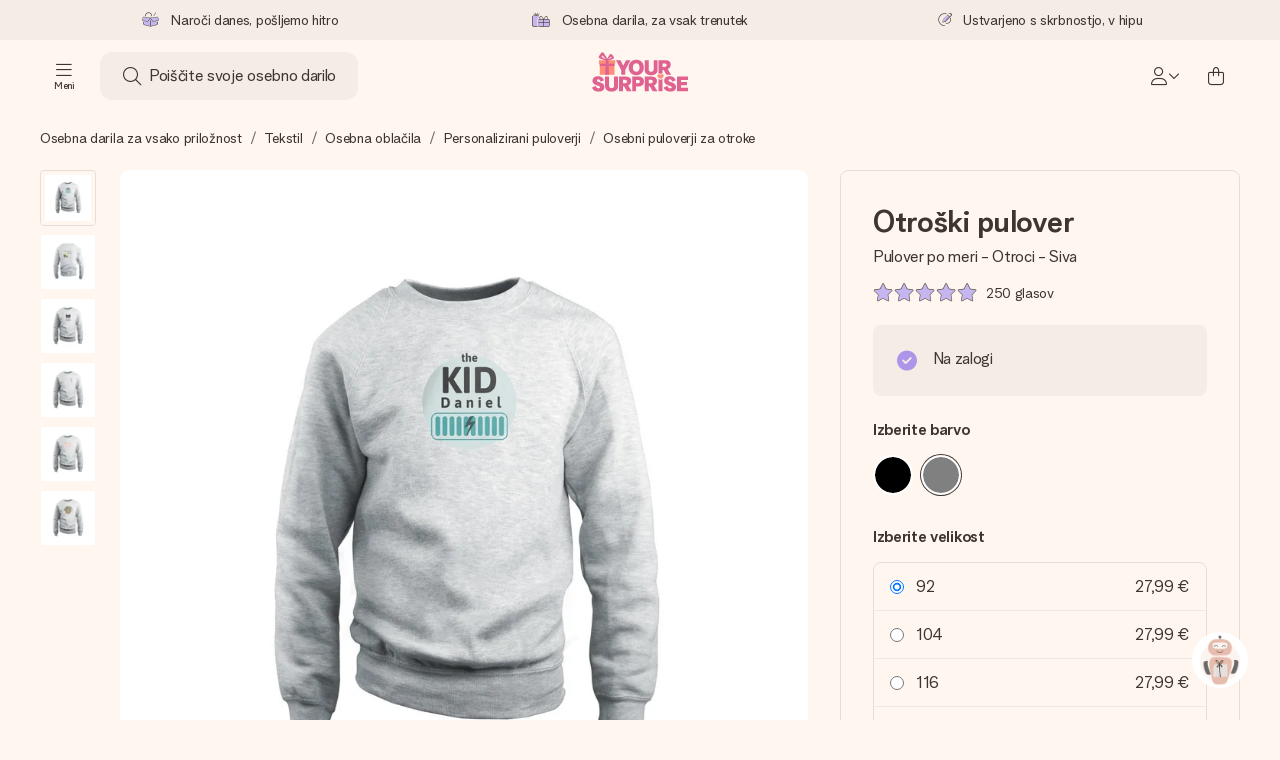

--- FILE ---
content_type: text/html; charset=utf-8
request_url: https://www.yoursurprise.si/oblacila-in-tekstil/oblacila/trenirke/osebni-puloverji-za-otroke
body_size: 70049
content:
<!DOCTYPE html>



<html lang="sl">
<head>
    <meta charset="utf-8" />

    
            <link rel="preconnect" href="https://assets.yoursurprise.com/" crossorigin>
        <link rel="preconnect" href="https://static.yoursurprise.com/">
        <link rel="dns-prefetch" href="https://evs.fragment.yoursurprise.com">
        <link rel="dns-prefetch" href="https://apis.google.com">
        <link rel="dns-prefetch" href="https://www.google-analytics.com">
        <link rel="dns-prefetch" href="https://www.googletagmanager.com">
    
    <title>Osebni puloverji za otroke | Vaše presenečenje</title>

            <meta name="viewport" content="width=device-width, initial-scale=1" />

                    <meta name="description" content="Presenetite otroke v svojem življenju s prilagojenim otroškim puloverjem s fotografijo, imenom in/ali besedilom po vaši izbiri! Na voljo v črni in sivi barvi, v različnih velikostih. Ustvarite svojega zdaj!" />
        
                    <meta name="google-site-verification" content="apZPDD6eVu_nIvEPaufX13maX6DjmYl8SWJSn6fWA3w" />
        
                                    <meta name="robots" content="index,follow" />
                    
                    <meta name="language" content="SL" />
        
                    <link rel="canonical" href="https://www.yoursurprise.si/oblacila-in-tekstil/oblacila/trenirke/osebni-puloverji-za-otroke" />
    
            <link rel="alternate" href="https://www.yoursurprise.nl/kleding-en-textiel/kleding/truien-hoodies/kinder-trui" hreflang="nl-NL" />
            <link rel="alternate" href="https://www.yoursurprise.co.uk/textile-and-clothing/clothing/hoodies-and-sweaters/sweaters-for-children" hreflang="en-GB" />
            <link rel="alternate" href="https://www.yoursurprise.be/kleding-en-textiel/kleding/trui-bedrukken/kinder-trui" hreflang="nl-BE" />
            <link rel="alternate" href="https://www.yoursurprise.be/fr/textile-et-vetements/vetements/sweat-personnalise/sweat-enfant" hreflang="fr-BE" />
            <link rel="alternate" href="https://www.yoursurprise.com/textile-and-clothing/clothing/custom-sweatshirts/sweaters-kids" hreflang="en-US" />
            <link rel="alternate" href="https://www.yoursurprise.fr/textile-et-vetements/vetements/sweat-personnalise/sweat-enfant" hreflang="fr-FR" />
            <link rel="alternate" href="https://www.yoursurprise.de/kleidung-und-textil/kleidung/pullover-bedrucken/kinder" hreflang="de-DE" />
            <link rel="alternate" href="https://www.yoursurprise.eu/textile-and-clothing/clothing/custom-sweatshirts/sweaters-kids" hreflang="en-NL" />
            <link rel="alternate" href="https://www.yoursurprise.at/kleidung-und-textil/kleidung/pullover-bedrucken/kinderpullover-bedrucken" hreflang="de-AT" />
            <link rel="alternate" href="https://www.yoursurprise.lu/de/kleidung-und-textil/kleidung/pullover-bedrucken/kinder" hreflang="de-LU" />
            <link rel="alternate" href="https://www.yoursurprise.lu/textile-et-vetements/vetements/sweat-personnalise/sweat-enfant" hreflang="fr-LU" />
            <link rel="alternate" href="https://www.yoursurprise.ch/kleidung-und-textil/kleidung/pullover-bedrucken/kinderpullover-bedrucken" hreflang="de-CH" />
            <link rel="alternate" href="https://www.yoursurprise.ch/fr/textile-et-vetements/vetements/sweat-personnalise/sweat-enfant" hreflang="fr-CH" />
            <link rel="alternate" href="https://www.yoursurprise.no/klaer-og-tekstil/klaer/tilpassede-sweatshirts/genser-barn" hreflang="no-NO" />
            <link rel="alternate" href="https://www.yoursurprise.se/klader-och-textil/klader/trojor/personlig-troja-barn" hreflang="sv-SE" />
            <link rel="alternate" href="https://www.yoursurprise.it/abbigliamento-e-tessili/abbigliamento/felpe-personalizzate/maglioni-per-bambini" hreflang="it-IT" />
            <link rel="alternate" href="https://www.yoursurprise.pl/odziez-i-tekstylia/odziez-z-nadrukiem/bluzy/dziecieca" hreflang="pl-PL" />
            <link rel="alternate" href="https://www.yoursurprise.es/ropa-y-textil/ropa/sudaderas-personalizadas/sudadera-foto-para-nino" hreflang="es-ES" />
            <link rel="alternate" href="https://www.yoursurprise.fi/vaatteet-ja-tekstiilit/vaatteet/hupparit-ja-collegepaidat-painatuksella/collegepaita-lapset" hreflang="fi-FI" />
            <link rel="alternate" href="https://www.yoursurprise.dk/klaeder-og-tekstil/toj/hoodies-og-haettetroejer/sweater-kids" hreflang="da-DK" />
            <link rel="alternate" href="https://www.yoursurprise.ie/textile-and-clothing/clothing/custom-sweatshirts/sweaters-kids" hreflang="en-IE" />
            <link rel="alternate" href="https://www.yoursurprise.is/textile-and-clothing/clothing/custom-sweatshirts/sweaters-kids" hreflang="en-IS" />
            <link rel="alternate" href="https://www.yoursurprise.pt/roupas-e-texteis/roupa/sweaters-personalizadas/sweater-crianca" hreflang="pt-PT" />
            <link rel="alternate" href="https://www.yoursurprise.hu/ruhazat-es-textil/ruhazat/egyedi-puloverek/gyerek-pulover" hreflang="hu-HU" />
            <link rel="alternate" href="https://www.yoursurprise.sk/textilne-fotograficke-darceky/oblecenie/mikiny-na-mieru/svetre-deti" hreflang="sk-SK" />
            <link rel="alternate" href="https://www.yoursurprise.cz/textilie-na-miru/obleceni/mikiny/svetry-na-miru-detske" hreflang="cs-CZ" />
            <link rel="alternate" href="https://www.yoursurprise.ro/imbracaminte-si-textile/imbracaminte/hanorace/pulovere-personalizate-copii" hreflang="ro-RO" />
            <link rel="alternate" href="https://www.yoursurprise.si/oblacila-in-tekstil/oblacila/trenirke/osebni-puloverji-za-otroke" hreflang="sl-SI" />
            <link rel="alternate" href="https://www.yoursurprise.sg/textile-and-clothing/clothing/sweatshirts/personalised-sweaters-children" hreflang="en-SG" />
            <link rel="alternate" href="https://www.yoursurprise.com.au/textile-and-clothing/clothing/sweatshirts/personalised-sweaters-children" hreflang="en-AU" />
            <link rel="alternate" href="https://www.yoursurprise.ca/textile-and-clothing/clothing/sweatshirts/personalised-sweaters-children" hreflang="en-CA" />
            <link rel="alternate" href="https://www.yoursurprise.ca/fr/textile-et-vetements/vetements/sweat-personnalise/sweat-enfant" hreflang="fr-CA" />
    
            <link rel="alternate" hreflang="x-default" href="https://www.yoursurprise.eu/textile-and-clothing/clothing/custom-sweatshirts/sweaters-kids" />
    

        <meta name="segment-site-verification" content="OziaALPsKRGQRsRCMu6rdSAfNbQxcBQ3">
    
                    <meta property="og:title" content="Osebni puloverji za otroke | Vaše presenečenje">        <meta property="og:type" content="website" />
        <meta property="og:image" content="https://static.yoursurprise.com/galleryimage/ea/eab40ab0dfe2a1a5de4341af5449d185.jpg?width=900&amp;crop=1:1">                <meta property="og:url" content="https://www.yoursurprise.si/oblacila-in-tekstil/oblacila/trenirke/osebni-puloverji-za-otroke">
                    <meta name="twitter:card" content="summary_large_image">
            
                
            <script>
    globalThis.DATADOG_INIT_CONFIG = {
        clientToken: 'pub4a41dd1ac82525dc2d45ac2458319997',
        site: 'datadoghq.eu',
        service: 'webshop',
        env: 'prod',
        version: '825317f7',
        forwardErrorsToLogs: true,
        sessionSampleRate: 100,
        beforeSend: (log, context) => {
            // abort is triggered by normal behaviour (navigation, clicking twice, strict mode)
            if (context?.isAborted) {
                return false;
            }

            if (log?.http?.useragent_details?.device?.category === 'Bot') {
                return false;
            }

            // if no stack or it does not come from our domain we skip it
            if (!log?.error?.stack || !['yoursurprise', 'yspacc'].some(domain => log.error.stack.includes(domain))) {
                return false;
            }

            const partiallyMessages = [
                'googletagmanager',
                'pinimg',
                'pinterest',
                'linkedin',
                'api.fragment.yoursurprise',
                'Minified React error #418',
                'Minified React error #423',
                'Minified React error #425',
                'chrome-extension',
                'clarity.ms',
                'visualstudio.com',
                'localhost:12387',
                'Loading chunk',
                'Loading CSS chunk',
                'Unreachable hosts',
                'Fetch error',
                'Failed to fetch',
                'Load failed',
                'Failed to load',
                'Uncaught "Script error."',
                "Unexpected token '?'",
                'NetworkError when attempting to fetch resource.',
                'find variable: gmo',
                'Unable to preload CSS',
            ];

            if (partiallyMessages.some(partiallyMessage => log.message.toLowerCase().includes(partiallyMessage.toLowerCase()))) {
                return false;
            }

            return true;
        },
    };
</script>
    
            <script>
    window.clarity = window.clarity || function() {
        (window.clarity.q = window.clarity.q || []).push(arguments);
    }
</script>
    
    <script>
        window.SITE_URL = 'https://www.yoursurprise.si/';
        window.siteMetadata = {"siteUrl":"https:\/\/www.yoursurprise.si\/","language":"SL","assetsUrl":"https:\/\/assets.yoursurprise.com\/","staticUrl":"https:\/\/static.yoursurprise.com\/","isMobile":false,"environment":"production","version":"825317f7","experimentFlag":"","experimentVariation":"","contextKey":"si","hasTemperatureNotification":false,"hasActiveCoolerNotification":false};
        window.stagedJS = [];
        window.errorQueue = [];
                    window.ga4StreamMeasurementId = 'G-DV2PRRJMEL';
            window.ga4LoadWithSegment = false;
        
        window.pageId = 1050;
        window.pageName = "Children&#039;s Sweaters";
        window.pageType = "Product";
        window.topLevelPageId = 17;
        window.statsigClientSdk = 'client-jpt4HgACqw4v0tvm5N9GqVuuTsPz7lKt2XrKz80DGVt';
    </script>

    <script type="module" src="https://assets.yoursurprise.com/build/staged-error-queue-processor-yTjMU1mN.js"></script>
    <link rel="stylesheet" href="https://assets.yoursurprise.com/build/ProductBox-BrnKtE9N.css"><link rel="stylesheet" href="https://assets.yoursurprise.com/build/algolia-global-search-DMxTYu19.css"><link rel="modulepreload" href="https://assets.yoursurprise.com/build/index-B66iwZ_i.js"><link rel="modulepreload" href="https://assets.yoursurprise.com/build/_commonjsHelpers-DaWZu8wl.js"><link rel="modulepreload" href="https://assets.yoursurprise.com/build/index-CUz-2Q4s.js"><link rel="modulepreload" href="https://assets.yoursurprise.com/build/globals-FCj6ugb9.js"><link rel="modulepreload" href="https://assets.yoursurprise.com/build/FormatPrice-D7g6C73D.js"><link rel="modulepreload" href="https://assets.yoursurprise.com/build/WebshopContext-BpMYtS64.js"><link rel="modulepreload" href="https://assets.yoursurprise.com/build/ErrorLogger-BJFdgg1Q.js"><link rel="modulepreload" href="https://assets.yoursurprise.com/build/fetch-ColzH1cF.js"><link rel="modulepreload" href="https://assets.yoursurprise.com/build/Icon-3w9iv-_1.js"><link rel="modulepreload" href="https://assets.yoursurprise.com/build/index-DQEUQfr6.js"><link rel="modulepreload" href="https://assets.yoursurprise.com/build/Translation-B4bZnSbk.js"><link rel="modulepreload" href="https://assets.yoursurprise.com/build/Analytics-BCdoGrG7.js"><link rel="modulepreload" href="https://assets.yoursurprise.com/build/mapHitToProduct-Bkerj1YZ.js"><link rel="modulepreload" href="https://assets.yoursurprise.com/build/js.cookie-C2b7Ongr.js"><link rel="modulepreload" href="https://assets.yoursurprise.com/build/index-D2wMFPEv.js"><link rel="modulepreload" href="https://assets.yoursurprise.com/build/sizes-C2JbPD5I.js"><link rel="modulepreload" href="https://assets.yoursurprise.com/build/Index-D6nxV3QW.js"><link rel="modulepreload" href="https://assets.yoursurprise.com/build/eventTypes-DCWyyxyv.js"><link rel="modulepreload" href="https://assets.yoursurprise.com/build/useSize-wW_3RUkz.js"><link rel="modulepreload" href="https://assets.yoursurprise.com/build/createOnProductClicked-e8FB0QYK.js"><link rel="modulepreload" href="https://assets.yoursurprise.com/build/ProductBox-C9eQFsJq.js"><link rel="modulepreload" href="https://assets.yoursurprise.com/build/Picture-BoAqrsMm.js"><link rel="modulepreload" href="https://assets.yoursurprise.com/build/chunk-EPOLDU6W-ocKpRm2w.js">
    <script type="module" src="https://assets.yoursurprise.com/build/discount-popup-DUFXrUue.js"></script>
    <link rel="stylesheet" href="https://assets.yoursurprise.com/build/Backdrop-CeFjUn6z.css"><link rel="stylesheet" href="https://assets.yoursurprise.com/build/SideBarBody-C23VRY-V.css"><link rel="stylesheet" href="https://assets.yoursurprise.com/build/mysurprise-header-app-DY9JwuMR.css"><link rel="modulepreload" href="https://assets.yoursurprise.com/build/QueryClientFactory-IU80_lzK.js"><link rel="modulepreload" href="https://assets.yoursurprise.com/build/schemas-CE-Jxh5J.js"><link rel="modulepreload" href="https://assets.yoursurprise.com/build/AuthenticationRoutes-CozKDwar.js"><link rel="modulepreload" href="https://assets.yoursurprise.com/build/UseLogout-BbH4x8uI.js"><link rel="modulepreload" href="https://assets.yoursurprise.com/build/preload-helper-ClWvlk4Z.js"><link rel="modulepreload" href="https://assets.yoursurprise.com/build/useWindowSize-D4cAIHSG.js"><link rel="modulepreload" href="https://assets.yoursurprise.com/build/index-DtG35MxZ.js"><link rel="modulepreload" href="https://assets.yoursurprise.com/build/SideBarBody-D1Q1Rlnw.js"><link rel="modulepreload" href="https://assets.yoursurprise.com/build/Backdrop-D8CSzWUz.js"><link rel="modulepreload" href="https://assets.yoursurprise.com/build/ButtonStack-CDToUazL.js"><link rel="modulepreload" href="https://assets.yoursurprise.com/build/Button-C2hOko-T.js">

        <link rel="stylesheet" href="https://assets.yoursurprise.com/build/product-css-kBBj9e7j.css">
    <link rel="stylesheet" href="https://assets.yoursurprise.com/build/Button-tV0LFDgy.css"><link rel="stylesheet" href="https://assets.yoursurprise.com/build/Dialog-BxiavUJy.css"><link rel="stylesheet" href="https://assets.yoursurprise.com/build/GiftEditorApiFactory-CfqkIsE-.css"><link rel="stylesheet" href="https://assets.yoursurprise.com/build/Composer-CpHilwTU.css"><link rel="stylesheet" href="https://assets.yoursurprise.com/build/NotificationBox-B01nwLJL.css"><link rel="stylesheet" href="https://assets.yoursurprise.com/build/Flex-fMeBJ4mj.css"><link rel="stylesheet" href="https://assets.yoursurprise.com/build/product-information-B8y0hB7X.css"><link rel="modulepreload" href="https://assets.yoursurprise.com/build/redux-toolkit.modern-BTaLZ9kW.js"><link rel="modulepreload" href="https://assets.yoursurprise.com/build/Section-C2GhWf-6.js"><link rel="modulepreload" href="https://assets.yoursurprise.com/build/reselect-iVb6p3Lv.js"><link rel="modulepreload" href="https://assets.yoursurprise.com/build/Button-kFL5fapD.js"><link rel="modulepreload" href="https://assets.yoursurprise.com/build/Dialog-BBs_LCXi.js"><link rel="modulepreload" href="https://assets.yoursurprise.com/build/navigation-CdHScDAy.js"><link rel="modulepreload" href="https://assets.yoursurprise.com/build/GiftEditorApiFactory-B4gvU_5F.js"><link rel="modulepreload" href="https://assets.yoursurprise.com/build/Composer-DbXWjUvK.js"><link rel="modulepreload" href="https://assets.yoursurprise.com/build/NotificationBox-C4noEkxD.js"><link rel="modulepreload" href="https://assets.yoursurprise.com/build/store-DfeKn_i7.js"><link rel="modulepreload" href="https://assets.yoursurprise.com/build/Flex-CdBcdRP6.js"><link rel="modulepreload" href="https://assets.yoursurprise.com/build/extends-CdMHDhaY.js"><link rel="modulepreload" href="https://assets.yoursurprise.com/build/GiftEditorLoader-CWMehixT.js"><link rel="modulepreload" href="https://assets.yoursurprise.com/build/ShoppingAward-G2QKqBrs.js"><link rel="modulepreload" href="https://assets.yoursurprise.com/build/tracker-CBBIyS8A.js"><link rel="modulepreload" href="https://assets.yoursurprise.com/build/scrollToElement-BrutkMzC.js">

    <link rel="stylesheet" href="https://assets.yoursurprise.com/build/header-css-AihvsY6R.css">

                        <script>
    !function () {
        var analytics = window.analytics = window.analytics || [];
        if (!analytics.initialize) if (analytics.invoked) window.console && console.error && console.error("Segment snippet included twice."); else {
            analytics.invoked = !0;
            analytics.methods = ["trackSubmit", "trackClick", "trackLink", "trackForm", "pageview", "identify", "reset", "group", "track", "ready", "alias", "debug", "page", "once", "off", "on", "addSourceMiddleware", "addIntegrationMiddleware", "setAnonymousId", "addDestinationMiddleware"];
            analytics.factory = function (e) {
                return function () {
                    var t = Array.prototype.slice.call(arguments);
                    t.unshift(e);
                    analytics.push(t);
                    return analytics
                }
            };
            for (var e = 0; e < analytics.methods.length; e++) {
                var key = analytics.methods[e];
                analytics[key] = analytics.factory(key)
            }
                                    analytics.load = function (key, e) {
                var t = document.createElement("script");
                t.type = "text/javascript";
                t.async = !0;
                t.src = "https://evs.fragment.yoursurprise.com/kidOCO4zf9/JUP3be9rjC.min.js";
                var n = document.getElementsByTagName("script")[0];
                n.parentNode.insertBefore(t, n);
                analytics._loadOptions = e
            };
            analytics._writeKey = "JMVRFXP45s9P0hDeU5u4PbDJ5DEwFnot";
                            analytics._cdn = "https://evs.fragment.yoursurprise.com";
                        analytics.SNIPPET_VERSION = "4.15.3";
        }
    }();
</script>
            
                <script>
        var _gaq = _gaq || [];
        _gaq.push(['_setAccount', 'UA-104994026-1']);
        _gaq.push(['_gat._anonymizeIp']);
        _gaq.push(['_trackPageview']);

        (function () {
            document.addEventListener('consentGranted', () => {
                var gadc = document.createElement('script');
                gadc.type = 'text/javascript';
                gadc.async = true;
                gadc.src = ('https:' == document.location.protocol ? 'https://' : 'http://') + 'stats.g.doubleclick.net/dc.js';
                var s = document.getElementsByTagName('script')[0];
                s.parentNode.insertBefore(gadc, s);
            }, {once: true});
        })();

    </script>
    
            <script>
    dataLayer = [{"page_type":"unknown"},{"lang":"sl"},{"locale":"sl_SI"},{"google_tag_params":{"ecomm_pagetype":"product","ecomm_prodid":"41-441021","productId":441021}}];
</script>
    
        <script>
        window.SITE_URL = 'https://www.yoursurprise.si/';
        window.stagedJS = [];
        window.errorQueue = [];

            </script>

            <script type="module" src="https://assets.yoursurprise.com/build/ready-DgScgdjK.js"></script>
    

    <link rel="apple-touch-icon" sizes="180x180" href="https://assets.yoursurprise.com/images/algemeen/favicon/favicon_180x180.png">
<link rel="icon" type="image/png" sizes="16x16" href="https://assets.yoursurprise.com/images/algemeen/favicon/favicon_16x16.png">
<link rel="icon" type="image/png" sizes="32x32" href="https://assets.yoursurprise.com/images/algemeen/favicon/favicon_32x32.png">
<link rel="icon" type="image/png" sizes="96x96" href="https://assets.yoursurprise.com/images/algemeen/favicon/favicon_96x96.png">
<link rel="icon" type="image/png" sizes="192x192"  href="https://assets.yoursurprise.com/images/algemeen/favicon/favicon_192x192.png">

<link rel="mask-icon" href="https://assets.yoursurprise.com/images/algemeen/favicon/safari_pinned_tab_2025.svg">

<meta name="msapplication-TileColor" content="#E06290">
<meta name="theme-color" content="#E06290">

            <link rel="manifest" href="https://www.yoursurprise.si/manifest.json" crossorigin="use-credentials" />

    <script type="application/ld+json">
    {
        "@context": "https://schema.org",
        "@type": "Product",
        "name": "Pulover\u0020po\u0020meri\u0020\u002D\u0020Otroci\u0020\u002D\u0020Siva",
        "image": "https://static.yoursurprise.com/galleryimage/ea/eab40ab0dfe2a1a5de4341af5449d185/pulover-po-meri-otroci-siva.jpg?width=900&amp;crop=1%3A1",        "description": "Tak\u0161na\u0020super\u0020personalizirana\u0020jopica\u0020bi\u0020morala\u0020biti\u0020del\u0020garderobe\u0020katerega\u0020koli\u0020otroka.\u0020Odli\u010Dno\u0020darilo\u0020za\u0020bo\u017Ei\u010D,\u0020rojstni\u0020dan\u0020ali\u0020samo\u0020kot\u0020lepo\u0020presene\u010Denje.\u0020Za\u0020srajco\u0020lahko\u0020izberete\u0020svoj\u0020dizajn.\u0020Izberite\u0020svojo\u0020najljub\u0161o,\u0020dodajte\u0020ime\u0020in\u0020\/\u0020ali\u0020sliko\u0020in\u0020va\u0161a\u0020nosljiva\u0020umetnina\u0020bo\u0020pripravljena\u0020obrniti\u0020nekaj\u0020glav.\u0020Pulover\u0020po\u0020meri\u0020z\u0020imenom\u0020ima\u0020pas\u0020iz\u0020ribje\u0020kosti,\u0020rokave\u0020iz\u0020reglana\u0020in\u0020je\u0020narejen\u0020iz\u0020najmehkej\u0161e\u0020me\u0161anice\u0020bomba\u017Ea,\u0020zaradi\u0020\u010Desar\u0020je\u0020zelo\u0020udoben.\u0020Odli\u010Dno\u0020za\u0020soigralce\u0020ali\u0020so\u0161olce,\u0020ki\u0020\u017Eelijo\u0020vsem\u0020sporo\u010Diti,\u0020da\u0020so\u0020ekipa.\u0020Z\u0020lastnim\u0020personaliziranim\u0020dizajnom\u0020spredaj\u0020in\u0020zadaj\u0020boste\u0020imeli\u0020najbolj\u0020kul\u0020pulover\u0020doslej.\u0020Poleg\u0020tega\u0020je\u0020lepo\u0020in\u0020toplo\u0021\u003Cbr\/\u003E\u003Cbr\/\u003E\u0020Darilo\u0020dopolnite\u0020tako,\u0020da\u0020na\u0020sprednji\u0020in\u0020zadnji\u0020del\u0020puloverja\u0020dodate\u0020svoj\u0020dizajn.\u0020Enostavnej\u0161ega\u0020otro\u0161kega\u0020puloverja\u0020ni\u0020la\u017Eje\u0020ustvariti.\u0020Darilo,\u0020ki\u0020bo\u0020zajam\u010Deno\u0020cenjeno.\u0020Klasi\u010Den\u0020model\u0020puloverja\u0020je\u0020v\u0020ve\u010D\u0020barvah\u0020in\u0020je\u0020izdelan\u0020iz\u0020visokokakovostne\u0020tkanine.\u0020Obstajajo\u0020veseli\u0020modeli\u0020ali\u0020tako\u0020fantje\u0020kot\u0020dekleta.\u0020Kaj\u0020\u010Daka\u0161\u003F\u0020Pojdite\u0020oblikovati\u0020svojo\u0020puloverko\u0020po\u0020meri\u0020z\u0020imenom\u0020in\u0020\/\u0020ali\u0020fotografijo\u0020za\u0020otroke.",
        "sku": "441021",
        "offers": {
            "@type": "Offer",
            "priceCurrency": "EUR",
            "price": "27.99",
                            "availability": "http://schema.org/InStock",
                        "itemCondition": "https://schema.org/NewCondition"
        }
                    ,
            "aggregateRating": {
                "@type": "AggregateRating",
                "ratingValue": "9.4",
                "bestRating": "10",
                "worstRating": "1",
                "ratingCount": "250"
             },

            "review": [
                                                    ]
            }
</script>
</head>

<body data-xid="2jzwqfwen7" class="">

    
<script>
    window.COOKIE_DIALOG_STATE = {"privacyPolicyLink":"https:\/\/www.yoursurprise.si\/cookies","translations":{"cookieExplanation":"Uporabljamo pi\u0161kotke in podobne tehnike, da vam omogo\u010dimo bolj\u0161o in bolj osebno uporabni\u0161ko izku\u0161njo. Uporabljamo funkcionalne in analiti\u010dne pi\u0161kotke, s katerimi nenehno izbolj\u0161ujemo svoje spletno mesto. Sprejemate lahko osebne pi\u0161kotke za ustrezna priporo\u010dila in oglase ali pa jih {denyLink}. Kliknite \"OK\", da sprejmete. \u010ce \u017eelite ve\u010d informacij ali prilagoditi svoje nastavitve, {privacyPolicyLink}.","declineCookiesButton":"zavrnite","acceptCookiesButton":"OK","privacyPolicy":"si oglejte na\u0161 pravilnik o pi\u0161kotkih"}}
</script>

<div id="koekjes-muur"></div>


    

            
<div id="discount-campaign-banner"></div>
            <div class="notification-bar  hide ">
    <div class="notification-bar__main">
        <div class="notification-bar__content">
            <p class="notification-bar__content-text">
                  
                    </p>
                    </div>
    </div>
</div>



<div class="usp-banner js-usp-banner ysp-collapse ysp-collapse--in">
    <div class="wrapper">
        <div class="usp-banner-main js-usp-banner-main ysp-collapse__item">
            <div class="usp-banner-main-item js-usp-banner-main-item">
                <p class="usp-banner-main-item-name js-usp-banner-main-item-name--deadline">
                    <i class="fa-duotone fa-thin fa-box-open-full"></i>
                    <span class="js-deadlineText">Naroči danes, pošljemo hitro</span>
                </p>
            </div>
            <div class="usp-banner-main-item js-usp-banner-main-item">
                <p class="usp-banner-main-item-name">
                    <i class="fa-duotone fa-thin fa-gifts"></i>
                    Osebna darila, za vsak trenutek
                </p>
            </div>
            <div class="usp-banner-main-item js-usp-banner-main-item">
                <p class="usp-banner-main-item-name">
                    <i class="fa-duotone fa-thin fa-pen-swirl"></i>
                    Ustvarjeno s skrbnostjo, v hipu
                </p>
            </div>
        </div>
        <div class="usp-banner-dropdown ysp-collapse__content ysp-collapse__item">
            <div class="wrapper">
                <div class="usp-banner-dropdown-wrapper is-grid has-col-3">
                    <div class="usp-banner-dropdown-item">
                        <i class="fa-duotone fa-thin fa-box-open-full"></i>
                        <p class="h5 mt-4">
                            Naroči danes, pošljemo hitro
                        </p>
                        <p class="mt-2">
                            Darilo izdelamo z veliko skrbnostjo in ga hitro pošljemo naprej – da ga lahko podariš natanko takrat, ko je najbolj pomembno.
                        </p>
                    </div>
                    <div class="usp-banner-dropdown-item">
                        <i class="fa-duotone fa-thin fa-gifts"></i>
                        <p class="h5 mt-4">
                            Osebna darila, za vsak trenutek
                        </p>
                        <p class="mt-2">
                            Od velikih praznovanj do majhnih, iskrenih pozornosti – osebno darilo pove več kot besede in pokaže, koliko ti nekdo pomeni.
                        </p>
                    </div>
                    <div class="usp-banner-dropdown-item">
                        <i class="fa-duotone fa-thin fa-pen-swirl"></i>
                        <p class="h5 mt-4">
                            Ustvarjeno s skrbnostjo, v hipu
                        </p>
                        <p class="mt-2">
                            V nekaj preprostih korakih ustvari nekaj edinstvenega – z njenim imenom, tvojo fotografijo ali sporočilom, ki ogreje srce. Brez zapletov, le vsa ljubezen za ta trenutek.
                        </p>
                    </div>
                    <button class="button button--ghost button--clean button--sm usp-banner-dropdown-btn">
                        <i class="fa-regular fa-chevron-up fa-xs"></i>
                    </button>
                </div>
            </div>
        </div>
    </div>
</div>

<div data-sticky-trigger class="sticky-trigger"></div>

<header class="header">
    <div class="header-main">
        <div class="header-main__menu">
            <div class="menu-burger ">
    <button class="menu-burger-btn header-main__account-btn main-nav-toggle js-menu-burger" aria-label="Navigation open and close">
        <i class="fa-light fa-bars"></i>
        <span class="menu-burger--label">Meni</span>
    </button>
</div>
            <div class="search-main" id="algolia-global-search"><div tabindex="-1" class=""><form class="_Form_psmzf_43" name="search" action="https://www.yoursurprise.si/search"><input class="_Input_psmzf_1" placeholder="Poiščite svoje osebno darilo" type="search" name="query" autoComplete="off" value=""/><button class="_Button_psmzf_8 _Button__right-side_psmzf_101" type="submit" aria-label="Search button"><i role="img" class="fa-light fa-magnifying-glass"></i></button></form></div><script>window.ALGOLIA_GLOBAL_SEARCH_DATA = {"appID":"5PEWX3BYO2","categoryIndexName":"webshop-category-si","contextData":{"assetsUrl":"https://assets.yoursurprise.com/","contextKey":"si","environment":"production","experimentFlag":"","experimentVariation":"","hasActiveCoolerNotification":false,"hasTemperatureNotification":false,"isMobile":false,"language":"SL","siteUrl":"https://www.yoursurprise.si/","staticUrl":"https://static.yoursurprise.com/","version":"825317f7"},"currency":"EUR","faqIndexName":"webshop-faq-si","faqUrl":"https://www.yoursurprise.si/storitev-za-stranke","isSearchPage":false,"locale":"sl-SI","productIndexName":"webshop-products-si","querySuggestionsIndexName":"webshop-query_suggestions-products-si","searchApiKey":"7473c69d14e84d553202f7b872ecb746","translations":{"404":{"naar_hp":"Vsem darilom"},"homepage":{"review_one":"Naročil sem prisrčno skodelico s fotografijo za mojo malo sestrico. Spravilo jo je v smeh in še malce v solze. Naravnost popolno.","review_two":"Hitra dostava, odlična kakovost in personalizacija je bila, iskreno, tako enostavna. Moj oče je bil čisto navdušen.","review_three":"Podaril sem personalizirano velikansko čokoladno tablico sodelavcu - in čisto zares je ostal brez besed (kar se nikoli ne zgodi).","review_four":"Vse je bilo odlično: pakiranje, kartica, sporočilce. Tako lepo je doseči, da se nekdo počuti zares posebno."},"productinformatie":{"read_more":"Pokaži več","reviews":"Ocene","temperature_notification_cooler_free_badge":"Prosti hladilni element","temperature_notification_cooler_paid_badge":"Na voljo je hladilni element","temperature_notification_cooler_paid_badge_short":"Hladilni element"},"snippet.SAresultpage":{"toon_filters":"Pokaži filtre"},"chunk.header":{"vind_jouw_cadeau":"Poiščite svoje osebno darilo","faq":"Pogosta vprašanja"},"chunk.footer":{"blog":"Blog"},"overview_page":{"assortment_group":"Kategorija","filter_mobile_title":"Filtriraj in razvrsti","filter_reset":"","filter_title":"Darilni filter","from":"iz","gifts_found":"Darila","gifts_viewed":"Videli ste \u003ccurrent> od \u003ctotal> darila","less":"manj","more":"več","no_categories":"Najdena ni nobena kategorija.","no_gifts_found":"Žal nismo našli daril za vaš iskalni izraz.","no_products_found":"Z uporabo tega izbora ni bilo mogoče najti nobenega izdelka.","of":"","order_by":"Razvrsti po:","popular_products":"Priljubljeni izdelki","price":"Cena","price_asc":"Cena (najprej najnižja cena)","price_desc":"Cena (najprej najvišja cena)","reading_time":"Čas branja","reload":"Izdelkov žal ni bilo mogoče naložiti.","reload_btn":"Poskusi ponovno","reset":"Ponastaviti","reset_all":"Ponastavi vse","results":"Rezultati","sale":"Prodaja","save":"Shrani","score_desc":"Priljubljenost","search":"Iskanje","search_again":"Poskusite z drugim iskalnim izrazom","search_suggestion":"Predlogi za iskanje","show_less":"","show_more":"Pokaži več","show_results":"Pokaži rezultate","slider_button":"","types":"Vrste"},"overview":{"show_gifts":"Oglejte si darila"},"artikel_icon":{"vanaf":"iz","sale":"Prodaja","save":"Shrani"}}}</script></div>
            <div class="searchBox js-searchBox hide-md">
    <div class="header-main__account-btn pointer">
        <i class="fa-light fa-magnifying-glass"></i>
    </div>
</div>
        </div>

        <div class="header-main__logo">
            <a class="main-logo-wrapper" href="https://www.yoursurprise.si/">
    <img class="main-logo" src="https://assets.yoursurprise.com/images/template/logo/logo-yoursurprise.svg" alt="logo YourSurprise"
         title="YourSurprise" width="150" height="42">
    <img class="main-logo-white" src="https://assets.yoursurprise.com/images/template/logo/logo-yoursurprise-white.svg" alt="logo YourSurprise"
         title="YourSurprise" width="150" height="42">
</a>
        </div>

        <div class="header-main__account">
            <div class="account-login-btn" id="mysurprise-header-app"><div class="_wrapper_401t8_1"><a href="https://www.yoursurprise.si/mysurprise/welcome" aria-label="MySurprise Login" class="cartBox"><div class="cartBox__icon"><i role="img" class="fa-light fa-user"></i></div><i role="img" class="fa-regular fa-chevron-down fa-xs hide-xs"></i></a></div><script>window.MYSURPRISE_HEADER_WIDGET_STATE = {"siteMetaData":{"assetsUrl":"https://assets.yoursurprise.com/","contextKey":"si","environment":"production","experimentFlag":"","experimentVariation":"","hasActiveCoolerNotification":false,"hasTemperatureNotification":false,"isMobile":false,"language":"SL","siteUrl":"https://www.yoursurprise.si/","staticUrl":"https://static.yoursurprise.com/","version":"825317f7"},"translations":{"mysurprise_header_widget":{"create_account_button":"Ustvarite račun","create_account_explanation":"Še niste ustvarili računa?","giftcards_and_discounts_link":"Kuponi za dobroimetje v trgovini in popusti","login_title":"Prijava","log_in_button":"Prijavi se","log_out_button":"Odjavi se","member_since":"","my_account_link":"Moj račun","my_designs_link":"Moji dizajni","my_discounts_link":"Moji popusti","my_moments_link":"MyMoments","my_orders_link":"Moja naročila","welcome_title":"Dobrodošli","wishlist_link":"Priljubljene"},"my_moments":{"title":"MyMoments"},"mysurprise":{"personal_information":"Moje osebne informacije"}},"urls":{"myAccount":"https://www.yoursurprise.si/mysurprise","myDesigns":"https://www.yoursurprise.si/mysurprise/designs","myDiscounts":"https://www.yoursurprise.si/mysurprise/discounts","myMoments":"https://www.yoursurprise.si/mysurprise/mymoments","myOrders":"https://www.yoursurprise.si/mysurprise/orders","mysurpriseLogin":"https://www.yoursurprise.si/mysurprise/welcome","personalInfo":"https://www.yoursurprise.si/mysurprise/personal-information"}}</script></div>
                            <a class="cartBox js-cartBox" href="https://www.yoursurprise.si/cart" aria-label="Mini cart">
    <div class="cartBox__icon">
        <i class="fa-light fa-bag-shopping"></i>
        <div class="cartBox__circle js-cartBox-circle" data-cart-amount="0">
            <span class="cartBox__circle__numbers js-cartBox-number"></span>
        </div>
    </div>
</a>                    </div>
    </div>

    <div class="menu" tabindex="-1"><nav class="main-nav"><!-- Mobile Top Header --><div class="main-nav__header"><div class="main-nav__header__first"><button
            class="main-nav__header-btn main-nav__header-btn--back semi-hidden"
            aria-label="Navigation back"
        ><i class="fa-light fa-chevron-left"></i></button><p class="main-nav__header-title">
            Meni
        </p><button
            class="main-nav__header-btn main-nav-toggle"
            aria-label="Navigation close"
        ><i class="fa-light fa-xmark"></i></button></div></div><div class="main-nav__left js-menu-items"><ul class="main-nav-list"><li class="main-nav-item main-nav-item--parent" data-menu-id="26"><a class="main-nav-link " href="https://www.yoursurprise.si/darila-za-fotografije" data-link-level="1">
                    Kategorije
                                            <i class="fa-regular fa-chevron-down fa-xs"></i></a><!-- Dropdown --><div class="main-nav__dropdown main-nav__dropdown--first" tabindex="-1"><!-- Mobile Sec Nav Header --><div class="main-nav__header__second"><a class="main-nav__header__second-link " href="https://www.yoursurprise.si/darila-za-fotografije" data-link-level="1">
                                Kategorije
                                <i class="fa-regular fa-chevron-right fa-xs"></i></a></div><div class="main-nav__dropdown__wrapper"><!-- Second Nav in Main --><nav class="main-nav__second"><div class="main-nav__second-list"><div class="main-nav__second-item ysp-collapse ysp-collapse--in o-h"><a class="main-nav__second-link ysp-collapse__item " href="https://www.yoursurprise.si/posode-za-pitje" data-link-level="2">
                                                    Posode za pitje
                                                    <i class="fa-regular fa-chevron-down fa-xs"></i></a><!-- Dropdown --><div class="main-nav__dropdown main-nav__dropdown--second ysp-collapse__content"><div class="main-nav__dropdown--second__inner"><div class="main-nav__dropdown--second__inner-spacer"><nav class="main-nav__third"><div class="top-link"><a href="https://www.yoursurprise.si/posode-za-pitje" class="nav-link-title ">
                                                                        Posode za pitje
                                                                    </a></div><div><a href="https://www.yoursurprise.si/posode-za-pitje/personalizirane-skodelice" class="nav-link-title ">
                                                                                Personalizirane skodelice
                                                                            </a><a href="https://www.yoursurprise.si/posode-za-pitje/personalizirane-skodelice/personalizirane-skodelice-bele-barve" class="">
                                                                                Personalizirana skodelica - bela
                                                                            </a><a href="https://www.yoursurprise.si/posode-za-pitje/personalizirane-skodelice/carobna-skodelica-s-fotografijo" class="">
                                                                                Personalizirana čarobna skodelica za fotografije
                                                                            </a><a href="https://www.yoursurprise.si/posode-za-pitje/personalizirane-skodelice/personalizirana-skodelica-s-crno-fotografijo" class="">
                                                                                Personalizirana črna skodelica
                                                                            </a><a href="https://www.yoursurprise.si/posode-za-pitje/termo-loncek-za-potovanja/potovalni-loncek-z-gravuro" class="">
                                                                                Potovalni vrč
                                                                            </a><a href="https://www.yoursurprise.si/posode-za-pitje/personalizirane-skodelice/natisnjena-skodelica-xxl" class="">
                                                                                Personalizirana skodelica XXL
                                                                            </a><a href="https://www.yoursurprise.si/posode-za-pitje/personalizirane-skodelice" class="">
                                                                                Personalizirane skodelice
                                                                            </a></div><div><a href="https://www.yoursurprise.si/posode-za-pitje/kozarci" class="nav-link-title ">
                                                                                Gravirana Kozarci
                                                                            </a><a href="https://www.yoursurprise.si/posode-za-pitje/kozarci/personaliziran-kozarec-za-vino/personaliziran-kozarec-za-rdece-vino" class="">
                                                                                Personaliziran vgraviran kozarec za rdeče vino
                                                                            </a><a href="https://www.yoursurprise.si/posode-za-pitje/kozarci/kozarci-za-viski" class="">
                                                                                Personalizirani vgravirani kozarci za viski
                                                                            </a><a href="https://www.yoursurprise.si/posode-za-pitje/kozarci/pivski-kozarci/kozarec-piva-weizen" class="">
                                                                                Personalizirana steklena skodelica z graviranim steklom
                                                                            </a><a href="https://www.yoursurprise.si/posode-za-pitje/kozarci/vodni-kozarci/osebno-steklo-za-vodo" class="">
                                                                                Personalizirani vgravirani kozarci za vodo
                                                                            </a><a href="https://www.yoursurprise.si/posode-za-pitje/kozarci/vgravirani-kozarci-za-caj/kozarci-za-caj" class="">
                                                                                Personalizirani vgravirani kozarci za čaj
                                                                            </a><a href="https://www.yoursurprise.si/posode-za-pitje/kozarci" class="">
                                                                                Gravirana Kozarci
                                                                            </a></div><div><a href="https://www.yoursurprise.si/posode-za-pitje/personalizirana-steklenica" class="nav-link-title ">
                                                                                Personalizirana steklenica
                                                                            </a><a href="https://www.yoursurprise.si/posode-za-pitje/personalizirana-steklenica/potiskana-steklenica-za-vodo" class="">
                                                                                Natisnjena steklenica za vodo
                                                                            </a><a href="https://www.yoursurprise.si/posode-za-pitje/personalizirana-steklenica/razkosna-steklenica-vode" class="">
                                                                                Personalizirana steklenica vode z bambusovim pokrovom
                                                                            </a><a href="https://www.yoursurprise.si/posode-za-pitje/personalizirana-steklenica/bidon-trixie" class="">
                                                                                Bidon Trixie
                                                                            </a><a href="https://www.yoursurprise.si/posode-za-pitje/personalizirana-steklenica/steklenica-za-vodo-iz-nerjavecega-jekla" class="">
                                                                                Personalizirana steklenica vode
                                                                            </a><a href="https://www.yoursurprise.si/posode-za-pitje/personalizirana-steklenica/steklena-steklenica-za-vodo-z-nosilcem" class="">
                                                                                Steklenica vode
                                                                            </a><a href="https://www.yoursurprise.si/posode-za-pitje/personalizirana-steklenica" class="">
                                                                                Personalizirana steklenica
                                                                            </a></div><div><a href="https://www.yoursurprise.si/posode-za-pitje/plasticna-casa" class="nav-link-title ">
                                                                                Plastična čaša
                                                                            </a><a href="https://www.yoursurprise.si/posode-za-pitje/plasticna-casa" class="">
                                                                                Plastični kozarec za vodo
                                                                            </a><a href="https://www.yoursurprise.si/posode-za-pitje/plasticna-casa/plasticne-piscali-sampanjec" class="">
                                                                                Plastične piščali za šampanjec
                                                                            </a><a href="https://www.yoursurprise.si/posode-za-pitje/plasticna-casa/plasticni-kozarec-koktajl" class="">
                                                                                Plastični kozarec za koktajl
                                                                            </a><a href="https://www.yoursurprise.si/posode-za-pitje/plasticna-casa/plasticni-kozarec-vino" class="">
                                                                                Plastični kozarec za vino
                                                                            </a><a href="https://www.yoursurprise.si/posode-za-pitje/plasticna-casa" class="">
                                                                                Plastična čaša
                                                                            </a></div></nav></div></div></div></div><div class="main-nav__second-item ysp-collapse ysp-collapse--in o-h"><a class="main-nav__second-link ysp-collapse__item " href="https://www.yoursurprise.si/kuhinjska-darila" data-link-level="2">
                                                    Dodatki za kuhinjo in mize
                                                    <i class="fa-regular fa-chevron-down fa-xs"></i></a><!-- Dropdown --><div class="main-nav__dropdown main-nav__dropdown--second ysp-collapse__content"><div class="main-nav__dropdown--second__inner"><div class="main-nav__dropdown--second__inner-spacer"><nav class="main-nav__third"><div class="top-link"><a href="https://www.yoursurprise.si/kuhinjska-darila" class="nav-link-title ">
                                                                        Dodatki za kuhinjo in mize
                                                                    </a></div><div><a href="https://www.yoursurprise.si/kuhinjska-darila/darila-za-kuhinjo/servirne-plosce-in-deske-za-rezanje" class="nav-link-title ">
                                                                                Serviranje krožnikov
                                                                            </a><a href="https://www.yoursurprise.si/kuhinjska-darila/darila-za-kuhinjo/servirne-plosce-in-deske-za-rezanje/osebni-leseni-kroznik-za-serviranje" class="">
                                                                                Leseni servirni krožnik po meri
                                                                            </a><a href="https://www.yoursurprise.si/kuhinjska-darila/darila-za-kuhinjo/servirne-plosce-in-deske-za-rezanje/personalizirane-deske-za-rezanje" class="">
                                                                                Deske za rezanje
                                                                            </a><a href="https://www.yoursurprise.si/kuhinjska-darila/darila-za-kuhinjo/servirne-plosce-in-deske-za-rezanje/darilni-komplet-deske-za-sir-iz-bambusa" class="">
                                                                                Darilni komplet deske za sir iz bambusa
                                                                            </a><a href="https://www.yoursurprise.si/kuhinjska-darila/darila-za-kuhinjo/servirne-plosce-in-deske-za-rezanje/deska-za-rezanje-s-fotografijo" class="">
                                                                                Steklena deska za rezanje
                                                                            </a><a href="https://www.yoursurprise.si/kuhinjska-darila/darila-za-kuhinjo/servirne-plosce-in-deske-za-rezanje/deska-za-pico" class="">
                                                                                Tabla za pico
                                                                            </a></div><div><a href="https://www.yoursurprise.si/oblacila-in-tekstil/osebni-predpasnik" class="nav-link-title ">
                                                                                Kuhinjski dodatki
                                                                            </a><a href="https://www.yoursurprise.si/oblacila-in-tekstil/osebni-predpasnik" class="">
                                                                                Predpasnik
                                                                            </a><a href="https://www.yoursurprise.si/kuhinjska-darila/darila-za-kuhinjo/steklena-posoda-za-shranjevanje" class="">
                                                                                Steklena posoda za shranjevanje
                                                                            </a><a href="https://www.yoursurprise.si/oblacila-in-tekstil/oblacila/rokavice-za-pecico/rokavica-za-pecico" class="">
                                                                                Rokavice za pečico
                                                                            </a><a href="https://www.yoursurprise.si/kuhinjska-darila/namizni-okraski/servirne-pladnje/servirni-pladenj-okrogel" class="">
                                                                                Servirni pladenj - okrogel
                                                                            </a><a href="https://www.yoursurprise.si/kuhinjska-darila/namizni-okraski/lesena-skatla-za-caj" class="">
                                                                                Prilagojena darila iz lesene škatle za čaj
                                                                            </a></div><div><a href="https://www.yoursurprise.si/kuhinjska-darila" class="nav-link-title ">
                                                                                Kuhinjske posode
                                                                            </a><a href="https://www.yoursurprise.si/kuhinjska-darila/bambusov-kuhinjski-pribor" class="">
                                                                                Kuhinjski pripomočki iz bambusa
                                                                            </a><a href="https://www.yoursurprise.si/kuhinjska-darila/darila-za-kuhinjo/prilagojen-leseni-blok-noza" class="">
                                                                                Prilagojen leseni blok noža
                                                                            </a><a href="https://www.yoursurprise.si/kuhinjska-darila/bambusove-solate" class="">
                                                                                Bambusovi solatni strežniki
                                                                            </a><a href="https://www.yoursurprise.si/kuhinjska-darila/namizni-okraski/servirne-pladnje/servirni-pladenj" class="">
                                                                                Prilagojeni pladnji za serviranje
                                                                            </a><a href="https://www.yoursurprise.si/kuhinjska-darila/darila-za-kuhinjo/mlincek-za-poper" class="">
                                                                                Personaliziran vgraviran mlinček za poper
                                                                            </a></div><div><a href="https://www.yoursurprise.si/kuhinjska-darila/namizni-okraski" class="nav-link-title ">
                                                                                Namizne dekoracije
                                                                            </a><a href="https://www.yoursurprise.si/kuhinjska-darila/namizni-okraski/osebne-prticke" class="">
                                                                                Osebni prtički
                                                                            </a><a href="https://www.yoursurprise.si/kuhinjska-darila/namizni-okraski/podstavki/podstavki" class="">
                                                                                Podstavki
                                                                            </a><a href="https://www.yoursurprise.si/kuhinjska-darila/namizni-okraski/komplet-jedilnega-pribora-z-vgravirano/otroski-set-jedilnega-pribora" class="">
                                                                                Osebni otroški pribor z vgraviranim priborom
                                                                            </a><a href="https://www.yoursurprise.si/kuhinjska-darila/namizni-okraski/podstavki/prilagojeni-usnjeni-podstavki" class="">
                                                                                Personalizirani vgravirani usnjeni podstavki
                                                                            </a><a href="https://www.yoursurprise.si/kuhinjska-darila/namizni-okraski/pogrinjki" class="">
                                                                                Prilagojene pogrinjke
                                                                            </a></div><div><a href="https://www.yoursurprise.si/kuhinjska-darila/dodatki-za-bar" class="nav-link-title ">
                                                                                Dodatki za bare
                                                                            </a><a href="https://www.yoursurprise.si/kuhinjska-darila/dodatki-za-bar/hladilnik-za-vino" class="">
                                                                                Osebni hladilnik za vino iz nerjavečega jekla
                                                                            </a><a href="https://www.yoursurprise.si/kuhinjska-darila/dodatki-za-bar/pivski-podstavki" class="">
                                                                                Podstavki za pivo
                                                                            </a><a href="https://www.yoursurprise.si/kuhinjska-darila/dodatki-za-bar/odpirac-za-steklenice-vgraviran" class="">
                                                                                Personaliziran odpirač za steklenice z vgraviranim lesom
                                                                            </a><a href="https://www.yoursurprise.si/kuhinjska-darila/dodatki-za-bar/sejker-za-koktajl" class="">
                                                                                Šejker za koktajle
                                                                            </a><a href="https://www.yoursurprise.si/kuhinjska-darila/dodatki-za-bar/zamasek" class="">
                                                                                Personaliziran vgraviran zamašek
                                                                            </a></div></nav></div></div></div></div><div class="main-nav__second-item ysp-collapse ysp-collapse--in o-h"><a class="main-nav__second-link ysp-collapse__item " href="https://www.yoursurprise.si/prilagojena-hrana-in-pijaca" data-link-level="2">
                                                    Čokolada in Bonboni
                                                    <i class="fa-regular fa-chevron-down fa-xs"></i></a><!-- Dropdown --><div class="main-nav__dropdown main-nav__dropdown--second ysp-collapse__content"><div class="main-nav__dropdown--second__inner"><div class="main-nav__dropdown--second__inner-spacer"><nav class="main-nav__third"><div class="top-link"><a href="https://www.yoursurprise.si/prilagojena-hrana-in-pijaca" class="nav-link-title ">
                                                                        Čokolada in Bonboni
                                                                    </a></div><div><a href="https://www.yoursurprise.si/prilagojena-hrana-in-pijaca/cokolada" class="nav-link-title ">
                                                                                Fotografije na čokoladi
                                                                            </a><a href="https://www.yoursurprise.si/prilagojena-hrana-in-pijaca/cokolada/tiskana-cokolada/fotografija-na-cokoladi" class="">
                                                                                Čokoladna tablica
                                                                            </a><a href="https://www.yoursurprise.si/prilagojena-hrana-in-pijaca/cokolada/tiskana-cokolada/cokoladno-srce" class="">
                                                                                Čokoladno srce
                                                                            </a><a href="https://www.yoursurprise.si/prilagojena-hrana-in-pijaca/cokolada" class="">
                                                                                Vsa čokolada
                                                                            </a></div><div><a href="https://www.yoursurprise.si/prilagojena-hrana-in-pijaca/darila-za-sladkarije" class="nav-link-title ">
                                                                                Bonboni
                                                                            </a><a href="https://www.yoursurprise.si/prilagojena-hrana-in-pijaca/darila-za-sladkarije/chupa-chups" class="">
                                                                                Chupa Chups
                                                                            </a><a href="https://www.yoursurprise.si/prilagojena-hrana-in-pijaca/darila-za-sladkarije/poprove-mete-v-plocevinki" class="">
                                                                                Mete
                                                                            </a><a href="https://www.yoursurprise.si/prilagojena-hrana-in-pijaca/darila-za-sladkarije" class="">
                                                                                Vse bonbone
                                                                            </a></div><div><a href="https://www.yoursurprise.si/prilagojena-hrana-in-pijaca/cokolada/cokoladne-ploscice-xxl" class="nav-link-title ">
                                                                                XXL sladkarije
                                                                            </a><a href="https://www.yoursurprise.si/prilagojena-hrana-in-pijaca/cokolada/cokoladne-ploscice-xxl/velika-cokolada-milka-milka" class="">
                                                                                Milka XXL
                                                                            </a><a href="https://www.yoursurprise.si/prilagojena-hrana-in-pijaca/darila-za-sladkarije/mentos-xxl-roll" class="">
                                                                                Mentos XXL
                                                                            </a><a href="https://www.yoursurprise.si/prilagojena-hrana-in-pijaca/cokolada/cokoladna-skatla/toblerone-bar" class="">
                                                                                Toblerone XXL
                                                                            </a><a href="https://www.yoursurprise.si/prilagojena-hrana-in-pijaca/cokolada/cokoladne-ploscice-xxl/xxl-oreo-darilna-cev" class="">
                                                                                Oreo XXL
                                                                            </a><a href="https://www.yoursurprise.si/prilagojena-hrana-in-pijaca/cokolada/cokoladne-ploscice-xxl" class="">
                                                                                Vse sladkorčke
                                                                            </a></div><div><a href="https://www.yoursurprise.si/prilagojena-hrana-in-pijaca/cokolada/cokoladna-skatla" class="nav-link-title ">
                                                                                Paketi čokolade
                                                                            </a><a href="https://www.yoursurprise.si/prilagojena-hrana-in-pijaca/cokolada/cokoladna-skatla/razkosna-cokoladna-darilna-skatla-za-bozic" class="">
                                                                                Čokoladni pralineji
                                                                            </a><a href="https://www.yoursurprise.si/znakov/milka" class="">
                                                                                Milka
                                                                            </a><a href="https://www.yoursurprise.si/znakov/ton-cokolono" class="">
                                                                                Tony&#039;s Chocolonely
                                                                            </a><a href="https://www.yoursurprise.si/prilagojena-hrana-in-pijaca/cokolada/cokoladna-skatla/darilna-skatla-za-cokolado-lindt" class="">
                                                                                Lindt
                                                                            </a><a href="https://www.yoursurprise.si/prilagojena-hrana-in-pijaca/cokolada/cokoladna-skatla/cokoladni-telegram" class="">
                                                                                Čokoladni telegram
                                                                            </a><a href="https://www.yoursurprise.si/prilagojena-hrana-in-pijaca/cokolada/cokoladna-skatla" class="">
                                                                                Vsi paketi čokolade
                                                                            </a></div><div><a href="https://www.yoursurprise.si/znakov" class="nav-link-title ">
                                                                                Znamke
                                                                            </a><a href="https://www.yoursurprise.si/znakov/milka" class="">
                                                                                Milka
                                                                            </a><a href="https://www.yoursurprise.si/znakov/pregled-toblerone" class="">
                                                                                Toblerone
                                                                            </a><a href="https://www.yoursurprise.si/znakov/celebrations-darila" class="">
                                                                                Celebrations
                                                                            </a><a href="https://www.yoursurprise.si/znakov/ton-cokolono" class="">
                                                                                Tony&#039;s Chocolonely
                                                                            </a><a href="https://www.yoursurprise.si/prilagojena-hrana-in-pijaca/darila-za-sladkarije/chupa-chups" class="">
                                                                                Chupa Chups
                                                                            </a></div></nav></div></div></div></div><div class="main-nav__second-item ysp-collapse ysp-collapse--in o-h"><a class="main-nav__second-link ysp-collapse__item " href="https://www.yoursurprise.si/obesek-za-kljuce" data-link-level="2">
                                                    Ovratne zapestnice
                                                    <i class="fa-regular fa-chevron-down fa-xs"></i></a><!-- Dropdown --><div class="main-nav__dropdown main-nav__dropdown--second ysp-collapse__content"><div class="main-nav__dropdown--second__inner"><div class="main-nav__dropdown--second__inner-spacer"><nav class="main-nav__third"><div class="top-link"><a href="https://www.yoursurprise.si/obesek-za-kljuce" class="nav-link-title ">
                                                                        Ovratne zapestnice
                                                                    </a></div><div><a href="https://www.yoursurprise.si/obesek-za-kljuce" class="nav-link-title ">
                                                                                Obesek za ključe za fotografije
                                                                            </a><a href="https://www.yoursurprise.si/obesek-za-kljuce/usnjeni-obesek-za-kljuce" class="">
                                                                                Prilagojen obesek za ključe
                                                                            </a><a href="https://www.yoursurprise.si/obesek-za-kljuce/obesek-za-kljuce-srce-dvostranski" class="">
                                                                                Prilagojen obesek za ključe za fotografije - V obliki srca - Dvostranski
                                                                            </a><a href="https://www.yoursurprise.si/obesek-za-kljuce/usnjeni-obesek-za-kljuce" class="">
                                                                                Obesek za ključe s fotografijami
                                                                            </a><a href="https://www.yoursurprise.si/obesek-za-kljuce/obesek-za-kljuce" class="">
                                                                                Prilagojeni vgravirani obeski za ključe za fotografije
                                                                            </a><a href="https://www.yoursurprise.si/obesek-za-kljuce/obesek-za-kljuce-z-logotipom" class="">
                                                                                Obesek za ključe z logotipom
                                                                            </a></div><div><a href="https://www.yoursurprise.si/obesek-za-kljuce" class="nav-link-title ">
                                                                                Obesek za ključe  z imenom
                                                                            </a><a href="https://www.yoursurprise.si/obesek-za-kljuce/usnjeni-obeski-za-kljuce" class="">
                                                                                Vgravirani usnjeni obeski za ključe
                                                                            </a><a href="https://www.yoursurprise.si/obesek-za-kljuce/plisasti-obesek-za-kljuce" class="">
                                                                                Prilagojen plišasti obesek za ključe
                                                                            </a></div></nav></div></div></div></div><div class="main-nav__second-item ysp-collapse ysp-collapse--in o-h"><a class="main-nav__second-link ysp-collapse__item " href="https://www.yoursurprise.si/nakit" data-link-level="2">
                                                    Nakit
                                                    <i class="fa-regular fa-chevron-down fa-xs"></i></a><!-- Dropdown --><div class="main-nav__dropdown main-nav__dropdown--second ysp-collapse__content"><div class="main-nav__dropdown--second__inner"><div class="main-nav__dropdown--second__inner-spacer"><nav class="main-nav__third"><div class="top-link"><a href="https://www.yoursurprise.si/nakit" class="nav-link-title ">
                                                                        Nakit
                                                                    </a></div><div><a href="https://www.yoursurprise.si/nakit/gravirani-obeski" class="nav-link-title ">
                                                                                Verižice in obeski
                                                                            </a><a href="https://www.yoursurprise.si/nakit/gravirani-obeski" class="">
                                                                                Personalizirani obeski
                                                                            </a><a href="https://www.yoursurprise.si/nakit/gravirani-obeski/zlato-srebrni-obesek-fotografijo-obliki-srca" class="">
                                                                                Vgraviran obesek - Srce
                                                                            </a><a href="https://www.yoursurprise.si/nakit/gravirani-obeski/ogrlica-iz-palice" class="">
                                                                                Ogrlica iz palice
                                                                            </a><a href="https://www.yoursurprise.si/nakit/gravirani-obeski/listek-z-imenom" class="">
                                                                                Obesek za pasje ogrlice z ogrlico
                                                                            </a><a href="https://www.yoursurprise.si/nakit/gravirani-obeski" class="">
                                                                                Vse verižice in obeski
                                                                            </a></div><div><a href="https://www.yoursurprise.si/nakit/zapestnice" class="nav-link-title ">
                                                                                Zapestnice
                                                                            </a><a href="https://www.yoursurprise.si/nakit/zapestnice" class="">
                                                                                Zapestnice
                                                                            </a><a href="https://www.yoursurprise.si/nakit/zapestnice/moska-zapestnica-iz-usnja" class="">
                                                                                Usnjena zapestnica - moški
                                                                            </a><a href="https://www.yoursurprise.si/nakit/zapestnice/zapestnica-iz-dragega-kamna-z-gravuro" class="">
                                                                                Personalizirana zapestnica z dragimi kamni
                                                                            </a><a href="https://www.yoursurprise.si/nakit/zapestnice/usnjene-zapestnice" class="">
                                                                                Gravirana luksuzna usnjena zapestnica
                                                                            </a><a href="https://www.yoursurprise.si/nakit/zapestnice" class="">
                                                                                Vse zapestnice
                                                                            </a></div><div><a href="https://www.yoursurprise.si/nakit" class="nav-link-title ">
                                                                                Več
                                                                            </a><a href="https://www.yoursurprise.si/nakit/lesena-ura" class="">
                                                                                Gravirana lesena ura
                                                                            </a><a href="https://www.yoursurprise.si/nakit/vgravirani-mansetni-gumbi" class="">
                                                                                Manšetne gumbe
                                                                            </a><a href="https://www.yoursurprise.si/nakit" class="">
                                                                                Vsi okraski
                                                                            </a></div></nav></div></div></div></div><div class="main-nav__second-item ysp-collapse ysp-collapse--in o-h"><a class="main-nav__second-link ysp-collapse__item " href="https://www.yoursurprise.si/torbe-in-nahrbtniki" data-link-level="2">
                                                    Torbe in nahrbtniki
                                                    <i class="fa-regular fa-chevron-down fa-xs"></i></a><!-- Dropdown --><div class="main-nav__dropdown main-nav__dropdown--second ysp-collapse__content"><div class="main-nav__dropdown--second__inner"><div class="main-nav__dropdown--second__inner-spacer"><nav class="main-nav__third"><div class="top-link"><a href="https://www.yoursurprise.si/torbe-in-nahrbtniki" class="nav-link-title ">
                                                                        Torbe in nahrbtniki
                                                                    </a></div><div><a href="https://www.yoursurprise.si/torbe-in-nahrbtniki/nahrbtniki" class="nav-link-title ">
                                                                                Nahrbtniki
                                                                            </a><a href="https://www.yoursurprise.si/torbe-in-nahrbtniki/nahrbtniki/nahrbtnik-iz-medvedje-tkanine" class="">
                                                                                Medvedek nahrbtnik
                                                                            </a><a href="https://www.yoursurprise.si/torbe-in-nahrbtniki/nahrbtniki/nahrbtnik-beagles-originals" class="">
                                                                                Otroški nahrbtnik
                                                                            </a><a href="https://www.yoursurprise.si/torbe-in-nahrbtniki/nahrbtniki/otroski-nahrbtnik-trixie" class="">
                                                                                Torbice Trixie
                                                                            </a><a href="https://www.yoursurprise.si/torbe-in-nahrbtniki/nahrbtniki/nahrbtnik-iz-umetnega-krzna-imenom" class="">
                                                                                Usnjeni nahrbtnik
                                                                            </a><a href="https://www.yoursurprise.si/torbe-in-nahrbtniki/nahrbtniki/nahrbtnik-z-imenom" class="">
                                                                                Nahrbtniki za odrasle
                                                                            </a><a href="https://www.yoursurprise.si/torbe-in-nahrbtniki/nahrbtniki" class="">
                                                                                Vsi nahrbtniki
                                                                            </a></div><div><a href="https://www.yoursurprise.si/torbe-in-nahrbtniki" class="nav-link-title ">
                                                                                Torbe
                                                                            </a><a href="https://www.yoursurprise.si/torbe-in-nahrbtniki/torbe/teddy-tote-bag" class="">
                                                                                Mamina torba
                                                                            </a><a href="https://www.yoursurprise.si/torbe-in-nahrbtniki/torbe/lanena-torba/torbica" class="">
                                                                                Torbica
                                                                            </a><a href="https://www.yoursurprise.si/torbe-in-nahrbtniki/kovcek/potovalna-torba-iz-pu-usnja" class="">
                                                                                Usnjen vikend torba
                                                                            </a><a href="https://www.yoursurprise.si/torbe-in-nahrbtniki/torbe/nakupovalna-torba" class="">
                                                                                Nakupovalna torba
                                                                            </a><a href="https://www.yoursurprise.si/torbe-in-nahrbtniki/torbe/ramena-torba" class="">
                                                                                Torba za na ramo
                                                                            </a><a href="https://www.yoursurprise.si/torbe-in-nahrbtniki" class="">
                                                                                Vse vrečke
                                                                            </a></div><div><a href="https://www.yoursurprise.si/torbe-in-nahrbtniki/kovcek" class="nav-link-title ">
                                                                                Valize
                                                                            </a><a href="https://www.yoursurprise.si/torbe-in-nahrbtniki/kovcek/fotografski-kovcek-velikost-kabine" class="">
                                                                                Cabinska velikost
                                                                            </a><a href="https://www.yoursurprise.si/torbe-in-nahrbtniki/kovcek/osebni-kovcek-xl" class="">
                                                                                Kovček XL
                                                                            </a><a href="https://www.yoursurprise.si/torbe-in-nahrbtniki/kovcek/osebni-kovcek-xxl" class="">
                                                                                Kovček XXL
                                                                            </a><a href="https://www.yoursurprise.si/torbe-in-nahrbtniki/kovcek/potovalna-torba-iz-pu-usnja" class="">
                                                                                Usnjena tedenska torba
                                                                            </a><a href="https://www.yoursurprise.si/torbe-in-nahrbtniki/kovcek" class="">
                                                                                Vsi kovčki
                                                                            </a></div><div><a href="https://www.yoursurprise.si/torbe-in-nahrbtniki/imetniki-kartic-za-denarnice" class="nav-link-title ">
                                                                                denarnica
                                                                            </a><a href="https://www.yoursurprise.si/torbe-in-nahrbtniki/imetniki-kartic-za-denarnice/usnjeno-drzalo-za-kartice" class="">
                                                                                Nosilec kartic - usnje
                                                                            </a><a href="https://www.yoursurprise.si/torbe-in-nahrbtniki/imetniki-kartic-za-denarnice/torbica" class="">
                                                                                denarnica
                                                                            </a><a href="https://www.yoursurprise.si/torbe-in-nahrbtniki/imetniki-kartic-za-denarnice/osebni-imetnik-vizitke" class="">
                                                                                Usnjen drsnik denarnice
                                                                            </a><a href="https://www.yoursurprise.si/torbe-in-nahrbtniki/imetniki-kartic-za-denarnice/torbica-za-telefon" class="">
                                                                                Torbica za telefon
                                                                            </a><a href="https://www.yoursurprise.si/torbe-in-nahrbtniki/imetniki-kartic-za-denarnice/usnjena-torbica" class="">
                                                                                Usnjena torbica
                                                                            </a><a href="https://www.yoursurprise.si/torbe-in-nahrbtniki/imetniki-kartic-za-denarnice" class="">
                                                                                Vse denarnice
                                                                            </a></div><div><a href="https://www.yoursurprise.si/torbe-in-nahrbtniki" class="nav-link-title ">
                                                                                Dodatki
                                                                            </a><a href="https://www.yoursurprise.si/torbe-in-nahrbtniki/torbe/prsna-torbica" class="">
                                                                                Torba za pas
                                                                            </a><a href="https://www.yoursurprise.si/torbe-in-nahrbtniki/etuiji-za-prenosnike/rokav-za-prenosni-racunalnik" class="">
                                                                                Računalniška torbica
                                                                            </a><a href="https://www.yoursurprise.si/torbe-in-nahrbtniki/toaletna-torbica/usnjena-toaletna-torba" class="">
                                                                                Leren toaletna torbica
                                                                            </a><a href="https://www.yoursurprise.si/torbe-in-nahrbtniki/personaliziran-kositer-za-svincnike" class="">
                                                                                Svinčnik Tin
                                                                            </a><a href="https://www.yoursurprise.si/torbe-in-nahrbtniki/toaletna-torbica/teddy-toaletna-torbica" class="">
                                                                                Teddy toaletna torbica
                                                                            </a><a href="https://www.yoursurprise.si/torbe-in-nahrbtniki" class="">
                                                                                Vsi dodatki
                                                                            </a></div></nav></div></div></div></div><div class="main-nav__second-item ysp-collapse ysp-collapse--in o-h"><a class="main-nav__second-link ysp-collapse__item " href="https://www.yoursurprise.si/dodatki-za-dom" data-link-level="2">
                                                    Hiša in pohištvo
                                                    <i class="fa-regular fa-chevron-down fa-xs"></i></a><!-- Dropdown --><div class="main-nav__dropdown main-nav__dropdown--second ysp-collapse__content"><div class="main-nav__dropdown--second__inner"><div class="main-nav__dropdown--second__inner-spacer"><nav class="main-nav__third"><div class="top-link"><a href="https://www.yoursurprise.si/dodatki-za-dom" class="nav-link-title ">
                                                                        Hiša in pohištvo
                                                                    </a></div><div><a href="https://www.yoursurprise.si/dodatki-za-dom/stenska-dekoracija" class="nav-link-title ">
                                                                                Stenske dekoracije
                                                                            </a><a href="https://www.yoursurprise.si/dodatki-za-dom/stenska-dekoracija/prilagojene-ure" class="">
                                                                                Ure
                                                                            </a><a href="https://www.yoursurprise.si/dodatki-za-dom/stenska-dekoracija/tisk-na-platnu" class="">
                                                                                Fotografije platna
                                                                            </a><a href="https://www.yoursurprise.si/dodatki-za-dom/stenska-dekoracija/fotografija-na-lesu" class="">
                                                                                Fotografije na lesu
                                                                            </a><a href="https://www.yoursurprise.si/dodatki-za-dom/stenska-dekoracija/koledar" class="">
                                                                                Koledarji
                                                                            </a><a href="https://www.yoursurprise.si/dodatki-za-dom/stenska-dekoracija/plakati/plakat" class="">
                                                                                Plakat
                                                                            </a><a href="https://www.yoursurprise.si/dodatki-za-dom/stenska-dekoracija" class="">
                                                                                Vsi okraski
                                                                            </a></div><div><a href="https://www.yoursurprise.si/dodatki-za-dom/dekoracija-doma" class="nav-link-title ">
                                                                                Domači okraski
                                                                            </a><a href="https://www.yoursurprise.si/oblacila-in-tekstil/blazine-in-blazine" class="">
                                                                                Vzglavniki
                                                                            </a><a href="https://www.yoursurprise.si/dodatki-za-dom/dekoracija-doma/personalizirane-svece" class="">
                                                                                Sveče
                                                                            </a><a href="https://www.yoursurprise.si/dodatki-za-dom/dekoracija-doma/luc-z-imenom" class="">
                                                                                Personalizirana luč z imenom
                                                                            </a><a href="https://www.yoursurprise.si/oblacila-in-tekstil/odeje-iz-flisa" class="">
                                                                                Odeje
                                                                            </a><a href="https://www.yoursurprise.si/dodatki-za-dom/dekoracija-doma/vaza" class="">
                                                                                Vaza
                                                                            </a><a href="https://www.yoursurprise.si/dodatki-za-dom/dekoracija-doma" class="">
                                                                                Vsi okraski za dom&gt;
                                                                            </a></div><div><a href="https://www.yoursurprise.si/tiskanja-fotografij" class="nav-link-title ">
                                                                                Fotografski odtisi
                                                                            </a><a href="https://www.yoursurprise.si/dodatki-za-dom/dekoracija-doma/fotografije-v-retro-slogu" class="">
                                                                                Retro fotografije
                                                                            </a><a href="https://www.yoursurprise.si/dodatki-za-dom/stenska-dekoracija/okvirji-za-slike" class="">
                                                                                Okviri
                                                                            </a><a href="https://www.yoursurprise.si/prilagojena-knjiga/ustvarite-fotoknjigo" class="">
                                                                                Fotoalbumi
                                                                            </a><a href="https://www.yoursurprise.si/dodatki-za-dom/dekoracija-doma/bozicne-drobtinice/snezni-foto-blok" class="">
                                                                                Pravokotna snežna krogla
                                                                            </a><a href="https://www.yoursurprise.si/dodatki-za-dom/dekoracija-doma/bozicne-drobtinice/snezna-krogla" class="">
                                                                                Snežna krogla
                                                                            </a><a href="https://www.yoursurprise.si/tiskanja-fotografij" class="">
                                                                                Vsi fotografski izpisi
                                                                            </a></div><div><span class="nav-link-title">
                                                                                Cvetje
                                                                            </span><a href="https://www.yoursurprise.si/roze" class="">
                                                                                Posušeno cvetje
                                                                            </a><a href="https://www.yoursurprise.si/roze/cvetni-sopki/crpalke-za-semena-s-kartico" class="">
                                                                                Bombe s semeni
                                                                            </a><a href="https://www.yoursurprise.si/roze/darila-iz-suhega-cvetja/sopek-posusenih-cvetov-z-voscilnico" class="">
                                                                                Šopek s kartico
                                                                            </a><a href="https://www.yoursurprise.si/roze/darila-iz-suhega-cvetja/darilno-stojalo-za-suho-cvetje" class="">
                                                                                Cvetje z gravirano podporo
                                                                            </a></div><div><a href="https://www.yoursurprise.si/darilo-za-telo-in-dobro-pocutje" class="nav-link-title ">
                                                                                Telesno in duševno počutje
                                                                            </a><a href="https://www.yoursurprise.si/darilo-za-telo-in-dobro-pocutje/kneipp-me-time" class="">
                                                                                Kneipp Me-Time
                                                                            </a><a href="https://www.yoursurprise.si/darilo-za-telo-in-dobro-pocutje/darilni-set-yoururprise-wellness" class="">
                                                                                Kopalniški darilni set Yoursurprise
                                                                            </a><a href="https://www.yoursurprise.si/oblacila-in-tekstil/kopalni-tekstil/kopalni-plasc" class="">
                                                                                Kopalni plašči
                                                                            </a><a href="https://www.yoursurprise.si/darilo-za-telo-in-dobro-pocutje/osebni-losjon-za-roke" class="">
                                                                                Milo za roke
                                                                            </a></div></nav></div></div></div></div><div class="main-nav__second-item ysp-collapse ysp-collapse--in o-h"><a class="main-nav__second-link ysp-collapse__item " href="https://www.yoursurprise.si/igre" data-link-level="2">
                                                    Igre in Zabava
                                                    <i class="fa-regular fa-chevron-down fa-xs"></i></a><!-- Dropdown --><div class="main-nav__dropdown main-nav__dropdown--second ysp-collapse__content"><div class="main-nav__dropdown--second__inner"><div class="main-nav__dropdown--second__inner-spacer"><nav class="main-nav__third"><div class="top-link"><a href="https://www.yoursurprise.si/igre" class="nav-link-title ">
                                                                        Igre in Zabava
                                                                    </a></div><div><a href="https://www.yoursurprise.si/igre" class="nav-link-title ">
                                                                                Bestsellers
                                                                            </a><a href="https://www.yoursurprise.si/igre/ljubke-igrace/pliscasta-igraca-fotografijo/svoj-zajcek" class="">
                                                                                Mehka igrača s tvojim obrazom - ItsieMe
                                                                            </a></div><div><a href="https://www.yoursurprise.si/igre" class="nav-link-title ">
                                                                                Igre
                                                                            </a><a href="https://www.yoursurprise.si/igre/sestavljanke" class="">
                                                                                Uganke
                                                                            </a><a href="https://www.yoursurprise.si/igre/nogomet-z-imenom" class="">
                                                                                Nogometna žoga
                                                                            </a><a href="https://www.yoursurprise.si/igre/namizne-igre" class="">
                                                                                Namizne igre
                                                                            </a><a href="https://www.yoursurprise.si/igre/lesene-igrace" class="">
                                                                                Lesene igre
                                                                            </a><a href="https://www.yoursurprise.si/dodatki-za-dom/dekoracija-doma/otroski-stol/otroski-stol" class="">
                                                                                Otroški stol
                                                                            </a><a href="https://www.yoursurprise.si/igre" class="">
                                                                                Vse igre
                                                                            </a></div><div><a href="https://www.yoursurprise.si/igre/lesene-igrace" class="nav-link-title ">
                                                                                Lesene igrače
                                                                            </a><a href="https://www.yoursurprise.si/igre/lesene-igrace/lesen-avtobus-za-zivali" class="">
                                                                                Živalski avtobus
                                                                            </a><a href="https://www.yoursurprise.si/igre/lesene-igrace/lesena-kocka-za-razvrscanje" class="">
                                                                                Kocka za razvrščanje
                                                                            </a><a href="https://www.yoursurprise.si/igre/lesene-igrace/lesena-rampa-racer" class="">
                                                                                Leseni dirkalnik z rampo
                                                                            </a><a href="https://www.yoursurprise.si/igre/lesene-igrace/sprehajalec-za-dojencke" class="">
                                                                                Otroški sprehajalnik
                                                                            </a><a href="https://www.yoursurprise.si/igre/lesene-igrace/leseni-tricikel" class="">
                                                                                Tricikel
                                                                            </a><a href="https://www.yoursurprise.si/igre/lesene-igrace" class="">
                                                                                Vse lesene igrače
                                                                            </a></div><div><a href="https://www.yoursurprise.si/igre/ljubke-igrace" class="nav-link-title ">
                                                                                Prilagojene mehke igrače
                                                                            </a><a href="https://www.yoursurprise.si/igre/ljubke-igrace/pliscasta-igraca-fotografijo/velikanski-medved" class="">
                                                                                Velikanski medved
                                                                            </a><a href="https://www.yoursurprise.si/igre/ljubke-igrace/pliscasta-igraca-fotografijo/mega-medved" class="">
                                                                                Veliki medved
                                                                            </a><a href="https://www.yoursurprise.si/igre/ljubke-igrace/pliscasta-igraca-fotografijo/personalizirane-plisaste-igrace-trixie" class="">
                                                                                Plišaste živali Trixie
                                                                            </a><a href="https://www.yoursurprise.si/igre/ljubke-igrace/pliscasta-igraca-z-imenom/zajcje-bogastvo" class="">
                                                                                Zajec Richie
                                                                            </a><a href="https://www.yoursurprise.si/igre/ljubke-igrace/pliscasta-igraca-z-imenom/zajeck-richie-doudou" class="">
                                                                                Zajček Tuttle
                                                                            </a><a href="https://www.yoursurprise.si/igre/ljubke-igrace" class="">
                                                                                Vse mehke igrače
                                                                            </a></div><div><a href="https://www.yoursurprise.si/dodatki-za-dom/dekoracija-doma/zabavna-darila" class="nav-link-title ">
                                                                                Predmeti za zabavo
                                                                            </a><a href="https://www.yoursurprise.si/dodatki-za-dom/dekoracija-doma/zabavna-darila/ovojni-papir" class="">
                                                                                Personaliziran darilni papir
                                                                            </a><a href="https://www.yoursurprise.si/dobrote-in-dobrote" class="">
                                                                                Naklonjenost
                                                                            </a><a href="https://www.yoursurprise.si/dodatki-za-dom/dekoracija-doma/zabavna-darila" class="">
                                                                                Vsi dodatki za zabavo&gt;
                                                                            </a></div></nav></div></div></div></div><div class="main-nav__second-item ysp-collapse ysp-collapse--in o-h"><a class="main-nav__second-link ysp-collapse__item " href="https://www.yoursurprise.si/oblacila-in-tekstil" data-link-level="2">
                                                    Oblačila in tekstil
                                                    <i class="fa-regular fa-chevron-down fa-xs"></i></a><!-- Dropdown --><div class="main-nav__dropdown main-nav__dropdown--second ysp-collapse__content"><div class="main-nav__dropdown--second__inner"><div class="main-nav__dropdown--second__inner-spacer"><nav class="main-nav__third"><div class="top-link"><a href="https://www.yoursurprise.si/oblacila-in-tekstil" class="nav-link-title ">
                                                                        Oblačila in tekstil
                                                                    </a></div><div><a href="https://www.yoursurprise.si/bestsellerji" class="nav-link-title ">
                                                                                Najbolje prodajane spletne strani
                                                                            </a><a href="https://www.yoursurprise.si/oblacila-in-tekstil/oblacila/nogavice/osebne-nogavice" class="">
                                                                                Nogavice
                                                                            </a><a href="https://www.yoursurprise.si/oblacila-in-tekstil/oblacila/modni-dodatki-za-noge/japonke-sliders" class="">
                                                                                Japonke
                                                                            </a><a href="https://www.yoursurprise.si/oblacila-in-tekstil/oblacila/klobuki-in-kape/osebni-klobuk-za-soncenje" class="">
                                                                                Sončna kapa
                                                                            </a><a href="https://www.yoursurprise.si/oblacila-in-tekstil/kopalni-tekstil/kopalni-plasc/kopalni-plasc-za-moske" class="">
                                                                                Moški kopalni plašč
                                                                            </a><a href="https://www.yoursurprise.si/oblacila-in-tekstil/oblacila/modni-dodatki-za-noge/personalizirani-copati-modri" class="">
                                                                                Copati
                                                                            </a><a href="https://www.yoursurprise.si/oblacila-in-tekstil/kopalni-tekstil/kopalni-plasc/kimono" class="">
                                                                                Kimono
                                                                            </a></div><div><a href="https://www.yoursurprise.si/oblacila-in-tekstil/oblacila" class="nav-link-title ">
                                                                                Moški
                                                                            </a><a href="https://www.yoursurprise.si/oblacila-in-tekstil/oblacila/majice/moski" class="">
                                                                                Majica
                                                                            </a><a href="https://www.yoursurprise.si/oblacila-in-tekstil/oblacila/trenirke/moski-puloverji-po-meri" class="">
                                                                                Jumper
                                                                            </a><a href="https://www.yoursurprise.si/oblacila-in-tekstil/oblacila/trenirke/osebne-moske-kapuce" class="">
                                                                                Mikina s kapuco
                                                                            </a><a href="https://www.yoursurprise.si/oblacila-in-tekstil/oblacila/spodnje-perilo" class="">
                                                                                Spodnje perilo
                                                                            </a><a href="https://www.yoursurprise.si/oblacila-in-tekstil/oblacila/klobuki-in-kape" class="">
                                                                                Klobuki
                                                                            </a></div><div><a href="https://www.yoursurprise.si/oblacila-in-tekstil/oblacila" class="nav-link-title ">
                                                                                Ženska
                                                                            </a><a href="https://www.yoursurprise.si/oblacila-in-tekstil/oblacila/majice/zenske" class="">
                                                                                Majica
                                                                            </a><a href="https://www.yoursurprise.si/oblacila-in-tekstil/oblacila/trenirke/personalizirane-zenske-hoodies" class="">
                                                                                Mikina s kapuco
                                                                            </a><a href="https://www.yoursurprise.si/torbe-in-nahrbtniki/torbe/lanena-torba/torbica" class="">
                                                                                Bombažna vrečka
                                                                            </a><a href="https://www.yoursurprise.si/oblacila-in-tekstil/kopalni-tekstil/kopalni-plasc/kimono" class="">
                                                                                Kimono
                                                                            </a></div><div><a href="https://www.yoursurprise.si/oblacila-in-tekstil/osebna-oblacila-za-dojencke-in-otroke" class="nav-link-title ">
                                                                                Otroci in Dojenčki
                                                                            </a><a href="https://www.yoursurprise.si/oblacila-in-tekstil/osebna-oblacila-za-dojencke-in-otroke/personalizirane-hlace" class="">
                                                                                Bodysuit
                                                                            </a><a href="https://www.yoursurprise.si/oblacila-in-tekstil/oblacila/majice/otroci" class="">
                                                                                Otroška majica
                                                                            </a><a href="https://www.yoursurprise.si/oblacila-in-tekstil/osebna-oblacila-za-dojencke-in-otroke/oprsnica" class="">
                                                                                Naramnice
                                                                            </a><a href="https://www.yoursurprise.si/oblacila-in-tekstil/osebna-oblacila-za-dojencke-in-otroke/osebna-odeja-za-dojencke" class="">
                                                                                Odejica za novorojenčke
                                                                            </a><a href="https://www.yoursurprise.si/oblacila-in-tekstil/osebna-oblacila-za-dojencke-in-otroke" class="">
                                                                                Vsa oblačila za otroke in dojenčke&gt;
                                                                            </a></div><div><a href="https://www.yoursurprise.si/oblacila-in-tekstil" class="nav-link-title ">
                                                                                Tekstilni dodatki
                                                                            </a><a href="https://www.yoursurprise.si/oblacila-in-tekstil/kopalni-tekstil/kopalni-plasc" class="">
                                                                                Kopalni plašč
                                                                            </a><a href="https://www.yoursurprise.si/oblacila-in-tekstil/osebni-predpasnik" class="">
                                                                                Prilagojeni predpasniki
                                                                            </a><a href="https://www.yoursurprise.si/oblacila-in-tekstil/blazine-in-blazine" class="">
                                                                                Blazine
                                                                            </a><a href="https://www.yoursurprise.si/oblacila-in-tekstil/kopalni-tekstil/potiskane-brisace/natisnjena-brisaca" class="">
                                                                                Brisače
                                                                            </a><a href="https://www.yoursurprise.si/oblacila-in-tekstil" class="">
                                                                                Vsi tekstilni dodatki&gt;
                                                                            </a></div></nav></div></div></div></div><div class="main-nav__second-item ysp-collapse ysp-collapse--in o-h"><a class="main-nav__second-link ysp-collapse__item " href="https://www.yoursurprise.si/tiskanja-fotografij/voscilnice" data-link-level="2">
                                                    Pozdravne voščilnice
                                                    <i class="fa-regular fa-chevron-down fa-xs"></i></a><!-- Dropdown --><div class="main-nav__dropdown main-nav__dropdown--second ysp-collapse__content"><div class="main-nav__dropdown--second__inner"><div class="main-nav__dropdown--second__inner-spacer"><nav class="main-nav__third"><div class="top-link"><a href="https://www.yoursurprise.si/tiskanja-fotografij/voscilnice" class="nav-link-title ">
                                                                        Pozdravne voščilnice
                                                                    </a></div><div><a href="https://www.yoursurprise.si/tiskanja-fotografij/voscilnice" class="nav-link-title ">
                                                                                Vstopnice
                                                                            </a><a href="https://www.yoursurprise.si/tiskanja-fotografij/voscilnice/osebne-foto-kartice" class="">
                                                                                Kartica s fotografijo
                                                                            </a><a href="https://www.yoursurprise.si/tiskanja-fotografij/voscilnice/osebna-porocna-voscilnica" class="">
                                                                                Poročna kartica
                                                                            </a><a href="https://www.yoursurprise.si/tiskanja-fotografij/voscilnice" class="">
                                                                                Oglejte si več voščilnic&gt;
                                                                            </a></div><div><a href="https://www.yoursurprise.si/tiskanja-fotografij/lesena-voscilnica" class="nav-link-title ">
                                                                                Lesene vstopnice
                                                                            </a><a href="https://www.yoursurprise.si/tiskanja-fotografij/lesena-voscilnica" class="">
                                                                                Kartica s fotografijo
                                                                            </a><a href="https://www.yoursurprise.si/tiskanja-fotografij/lesena-voscilnica/lesena-voscilnica" class="">
                                                                                Valentinov dan
                                                                            </a><a href="https://www.yoursurprise.si/tiskanja-fotografij/lesena-voscilnica/materinski-dan-lesene-voscilnice" class="">
                                                                                Materinski dan
                                                                            </a><a href="https://www.yoursurprise.si/tiskanja-fotografij/lesena-voscilnica/dan-ocetov-iz-lesene-voscilnice" class="">
                                                                                Očetovski dan
                                                                            </a><a href="https://www.yoursurprise.si/tiskanja-fotografij/lesena-voscilnica/lesena-bozicna-voscilnica" class="">
                                                                                Božič
                                                                            </a><a href="https://www.yoursurprise.si/tiskanja-fotografij/lesena-voscilnica" class="">
                                                                                Oglejte si več Lesene vstopnice&gt;
                                                                            </a></div><div><span class="nav-link-title">
                                                                                Darila s čestitkami
                                                                            </span><a href="https://www.yoursurprise.si/roze/darila-iz-suhega-cvetja/sopek-posusenih-cvetov-z-voscilnico" class="">
                                                                                Šopek suhega cvetja s kartico
                                                                            </a><a href="https://www.yoursurprise.si/roze/cvetni-sopki/crpalke-za-semena-s-kartico" class="">
                                                                                Paket semen za sajenje
                                                                            </a></div></nav></div></div></div></div><div class="main-nav__second-item ysp-collapse ysp-collapse--in o-h"><a class="main-nav__second-link ysp-collapse__item " href="https://www.yoursurprise.si/darilna-skatla" data-link-level="2">
                                                    Darilna skrinjica
                                                    <i class="fa-regular fa-chevron-down fa-xs"></i></a><!-- Dropdown --><div class="main-nav__dropdown main-nav__dropdown--second ysp-collapse__content"><div class="main-nav__dropdown--second__inner"><div class="main-nav__dropdown--second__inner-spacer"><nav class="main-nav__third"><div class="top-link"><a href="https://www.yoursurprise.si/darilna-skatla" class="nav-link-title ">
                                                                        Darilna skrinjica
                                                                    </a></div><div><span class="nav-link-title">
                                                                                Darilni paketi
                                                                            </span><a href="https://www.yoursurprise.si/darilna-skatla" class="">
                                                                                Oglejte si več paketov hrane in pijače
                                                                            </a></div><div><span class="nav-link-title">
                                                                                Kozmetični komplet
                                                                            </span><a href="https://www.yoursurprise.si/darilo-za-telo-in-dobro-pocutje/darilni-wellness-the-gift-label" class="">
                                                                                Darilna etiketa Wellness Set z brisačo
                                                                            </a><a href="https://www.yoursurprise.si/darilo-za-telo-in-dobro-pocutje/komplet-mila-s-personalizirano-brisaco" class="">
                                                                                Komplet mila in brisač
                                                                            </a><a href="https://www.yoursurprise.si/darilna-skatla" class="">
                                                                                Oglejte si več lepotnih paketov
                                                                            </a></div></nav></div></div></div></div><div class="main-nav__second-item ysp-collapse ysp-collapse--in o-h"><a class="main-nav__second-link " href="https://www.yoursurprise.si/nov" data-link-level="2">
                                                    Novice
                                                </a><!-- Dropdown --></div><div class="main-nav__second-item ysp-collapse ysp-collapse--in o-h"><a class="main-nav__second-link " href="https://www.yoursurprise.si/bestsellerji" data-link-level="2">
                                                    Bestsellerji
                                                </a><!-- Dropdown --></div><div class="main-nav__second-item ysp-collapse ysp-collapse--in o-h"><a class="main-nav__second-link ysp-collapse__item " href="https://www.yoursurprise.si/znakov" data-link-level="2">
                                                    Znamke
                                                    <i class="fa-regular fa-chevron-down fa-xs"></i></a><!-- Dropdown --><div class="main-nav__dropdown main-nav__dropdown--second ysp-collapse__content"><div class="main-nav__dropdown--second__inner"><div class="main-nav__dropdown--second__inner-spacer"><nav class="main-nav__third"><div class="top-link"><a href="https://www.yoursurprise.si/znakov" class="nav-link-title ">
                                                                        Znamke
                                                                    </a></div><div><a href="https://www.yoursurprise.si/znakov" class="nav-link-title ">
                                                                                Najbolje prodajane znamke
                                                                            </a><a href="https://www.yoursurprise.si/znakov/milka" class="">
                                                                                Milka
                                                                            </a><a href="https://www.yoursurprise.si/znakov/pregled-toblerone" class="">
                                                                                Toblerone
                                                                            </a><a href="https://www.yoursurprise.si/prilagojena-hrana-in-pijaca/cokolada/cokoladne-ploscice-xxl/mega-cote-dor" class="">
                                                                                Côte d&#039;Or
                                                                            </a><a href="https://www.yoursurprise.si/znakov/mentos" class="">
                                                                                Mentos
                                                                            </a><a href="https://www.yoursurprise.si/prilagojena-hrana-in-pijaca/cokolada/cokoladna-skatla/darilna-skatla-merci" class="">
                                                                                Merci
                                                                            </a><a href="https://www.yoursurprise.si/znakov/trixie" class="">
                                                                                Trixie
                                                                            </a><a href="https://www.yoursurprise.si/znakov/trixie" class="">
                                                                                Koeka
                                                                            </a><a href="https://www.yoursurprise.si/znakov" class="">
                                                                                Vse znamke
                                                                            </a></div><div><span class="nav-link-title">
                                                                                A-K
                                                                            </span><a href="https://www.yoursurprise.si/prilagojena-hrana-in-pijaca/darila-za-sladkarije/chupa-chups" class="">
                                                                                Chupa Chups
                                                                            </a><a href="https://www.yoursurprise.si/prilagojena-hrana-in-pijaca/cokolada/cokoladne-ploscice-xxl/mega-cote-dor" class="">
                                                                                Côte d&#039;Or
                                                                            </a><a href="https://www.yoursurprise.si/prilagojena-hrana-in-pijaca/darila-za-sladkarije/darilna-skatla-sladkarije" class="">
                                                                                Klene
                                                                            </a><a href="https://www.yoursurprise.si/znakov/kneipp" class="">
                                                                                Kneipp
                                                                            </a><a href="https://www.yoursurprise.si/znakov/koeka" class="">
                                                                                Koeka
                                                                            </a></div><div><span class="nav-link-title">
                                                                                L-P
                                                                            </span><a href="https://www.yoursurprise.si/prilagojena-hrana-in-pijaca/cokolada/cokoladna-skatla/darilna-skatla-za-cokolado-lindt" class="">
                                                                                Lindt
                                                                            </a><a href="https://www.yoursurprise.si/prilagojena-hrana-in-pijaca/cokolada/cokoladna-skatla/darilna-skatla-m-in-ms" class="">
                                                                                M&amp;M&#039;s
                                                                            </a><a href="https://www.yoursurprise.si/prilagojena-hrana-in-pijaca/cokolada/cokoladne-ploscice-xxl/darilna-skatla-mars" class="">
                                                                                Mars
                                                                            </a><a href="https://www.yoursurprise.si/znakov/mentos" class="">
                                                                                Mentos
                                                                            </a><a href="https://www.yoursurprise.si/prilagojena-hrana-in-pijaca/cokolada/cokoladna-skatla/cokolada-merci-s-kartico" class="">
                                                                                Merci
                                                                            </a><a href="https://www.yoursurprise.si/znakov/miffy" class="">
                                                                                Miffy
                                                                            </a><a href="https://www.yoursurprise.si/znakov/milka" class="">
                                                                                Milka
                                                                            </a><a href="https://www.yoursurprise.si/znakov/ollimania" class="">
                                                                                Ollimania
                                                                            </a><a href="https://www.yoursurprise.si/znakov/oreo-darila" class="">
                                                                                Oreo
                                                                            </a></div><div><span class="nav-link-title">
                                                                                R-Z
                                                                            </span><a href="https://www.yoursurprise.si/nakit/zapestnice/usnjene-zapestnice" class="">
                                                                                Steel &amp; Barnett
                                                                            </a><a href="https://www.yoursurprise.si/prilagojena-hrana-in-pijaca/cokolada/cokoladne-ploscice-xxl/xxl-snickers-bar" class="">
                                                                                Snickers
                                                                            </a><a href="https://www.yoursurprise.si/znakov/darilno-etiketo" class="">
                                                                                The Gift Label
                                                                            </a><a href="https://www.yoursurprise.si/znakov/pregled-toblerone" class="">
                                                                                Toblerone
                                                                            </a><a href="https://www.yoursurprise.si/znakov/ton-cokolono" class="">
                                                                                Tony&#039;s Chocolonely
                                                                            </a><a href="https://www.yoursurprise.si/znakov/trixie" class="">
                                                                                Trixie
                                                                            </a><a href="https://www.yoursurprise.si/prilagojena-hrana-in-pijaca/cokolada/cokoladne-ploscice-xxl/xxl-twix" class="">
                                                                                Twix
                                                                            </a></div></nav></div></div></div></div></div></nav></div></div></li><li class="main-nav-item main-nav-item--parent" data-menu-id="130"><a class="main-nav-link " href="https://www.yoursurprise.si/za-vsakogar" data-link-level="1">
                    Za Koga
                                            <i class="fa-regular fa-chevron-down fa-xs"></i></a><!-- Dropdown --><div class="main-nav__dropdown main-nav__dropdown--first" tabindex="-1"><!-- Mobile Sec Nav Header --><div class="main-nav__header__second"><a class="main-nav__header__second-link " href="https://www.yoursurprise.si/za-vsakogar" data-link-level="1">
                                Za Koga
                                <i class="fa-regular fa-chevron-right fa-xs"></i></a></div><div class="main-nav__dropdown__wrapper"><!-- Second Nav in Main --><nav class="main-nav__second"><div class="main-nav__second-list"><div class="main-nav__second-item ysp-collapse ysp-collapse--in o-h"><a class="main-nav__second-link ysp-collapse__item " href="https://www.yoursurprise.si/darila-zanj" data-link-level="2">
                                                    Zanj
                                                    <i class="fa-regular fa-chevron-down fa-xs"></i></a><!-- Dropdown --><div class="main-nav__dropdown main-nav__dropdown--second ysp-collapse__content"><div class="main-nav__dropdown--second__inner"><div class="main-nav__dropdown--second__inner-spacer"><nav class="main-nav__third"><div class="top-link"><a href="https://www.yoursurprise.si/darila-zanj" class="nav-link-title ">
                                                                        Zanj
                                                                    </a></div><div><a href="https://www.yoursurprise.si/bestsellerji" class="nav-link-title ">
                                                                                Bestsellerji Zanj
                                                                            </a><a href="https://www.yoursurprise.si/oblacila-in-tekstil/oblacila/nogavice/osebne-nogavice" class="">
                                                                                Personalizirane nogavice
                                                                            </a><a href="https://www.yoursurprise.si/posode-za-pitje/kozarci/pivski-kozarci/gravirana-skodelica-piva" class="">
                                                                                Vrček za pivo
                                                                            </a><a href="https://www.yoursurprise.si/posode-za-pitje/personalizirane-skodelice/carobna-skodelica-s-fotografijo" class="">
                                                                                Čarobna skodelica
                                                                            </a><a href="https://www.yoursurprise.si/igre/ljubke-igrace/pliscasta-igraca-fotografijo/svoj-zajcek" class="">
                                                                                Mehka igrača s tvojim obrazom - ItsieMe
                                                                            </a><a href="https://www.yoursurprise.si/oblacila-in-tekstil/kopalni-tekstil/kopalni-plasc/kopalni-plasc-za-moske" class="">
                                                                                Moški kopalni plašč
                                                                            </a><a href="https://www.yoursurprise.si/darila-zanj" class="">
                                                                                Vsa darila zanj
                                                                            </a></div><div><a href="https://www.yoursurprise.si/darila-zanj" class="nav-link-title ">
                                                                                Zanj
                                                                            </a><a href="https://www.yoursurprise.si/darila-za-oceta" class="">
                                                                                Darila Za Očeta
                                                                            </a><a href="https://www.yoursurprise.si/osebna-darila-za-stare-starse/dedekova-darila" class="">
                                                                                Darila za dedka
                                                                            </a><a href="https://www.yoursurprise.si/botra-darila/darila-za-botre" class="">
                                                                                Darila za krstnega očeta
                                                                            </a><a href="https://www.yoursurprise.si/darilo-za-ucitelja" class="">
                                                                                Darila za učitelje
                                                                            </a><a href="https://www.yoursurprise.si/darila-zanj" class="">
                                                                                Darila za fant
                                                                            </a><a href="https://www.yoursurprise.si/darila-zanj" class="">
                                                                                Vsa darila zanj
                                                                            </a></div><div><a href="https://www.yoursurprise.si/trenutki" class="nav-link-title ">
                                                                                Priložnosti Zanj
                                                                            </a><a href="https://www.yoursurprise.si/darila-za-ocetov-dan" class="">
                                                                                Očetovski dan
                                                                            </a><a href="https://www.yoursurprise.si/darila-za-ocetov-dan/darilo-ob-prvem-ocetu" class="">
                                                                                Prvi očetovski dan
                                                                            </a><a href="https://www.yoursurprise.si/darila-valentinovo/valentinovo-darilo-zanj" class="">
                                                                                Valentinovo za njega
                                                                            </a><a href="https://www.yoursurprise.si/bozicna-darila/bozicno-darilo-zanj" class="">
                                                                                Božič zanj
                                                                            </a><a href="https://www.yoursurprise.si/rojstni-dan" class="">
                                                                                Darila za rojstni dan
                                                                            </a><a href="https://www.yoursurprise.si/trenutki" class="">
                                                                                Darila za vse kategorije
                                                                            </a></div><div><a href="https://www.yoursurprise.si/kategorije-daril" class="nav-link-title ">
                                                                                Kategorije Zanj
                                                                            </a><a href="https://www.yoursurprise.si/posode-za-pitje/kozarci" class="">
                                                                                Kozareci
                                                                            </a><a href="https://www.yoursurprise.si/usnjena-darila" class="">
                                                                                Usnjena darila
                                                                            </a><a href="https://www.yoursurprise.si/obesek-za-kljuce" class="">
                                                                                Obeski za ključe
                                                                            </a><a href="https://www.yoursurprise.si/posode-za-pitje/personalizirane-skodelice" class="">
                                                                                Skodelice
                                                                            </a><a href="https://www.yoursurprise.si/darila-zanj" class="">
                                                                                Vsa darila zanj
                                                                            </a></div></nav></div></div></div></div><div class="main-nav__second-item ysp-collapse ysp-collapse--in o-h"><a class="main-nav__second-link ysp-collapse__item " href="https://www.yoursurprise.si/darila-zanjo" data-link-level="2">
                                                    Zanjo
                                                    <i class="fa-regular fa-chevron-down fa-xs"></i></a><!-- Dropdown --><div class="main-nav__dropdown main-nav__dropdown--second ysp-collapse__content"><div class="main-nav__dropdown--second__inner"><div class="main-nav__dropdown--second__inner-spacer"><nav class="main-nav__third"><div class="top-link"><a href="https://www.yoursurprise.si/darila-zanjo" class="nav-link-title ">
                                                                        Zanjo
                                                                    </a></div><div><a href="https://www.yoursurprise.si/bestsellerji" class="nav-link-title ">
                                                                                Bestsellerji Zanjo
                                                                            </a><a href="https://www.yoursurprise.si/prilagojena-hrana-in-pijaca/cokolada/cokoladne-ploscice-xxl/velika-cokolada-milka-milka" class="">
                                                                                Mega Milka
                                                                            </a><a href="https://www.yoursurprise.si/posode-za-pitje/kozarci/personaliziran-kozarec-za-vino" class="">
                                                                                Kozarci za vino
                                                                            </a><a href="https://www.yoursurprise.si/posode-za-pitje/personalizirane-skodelice/personalizirane-skodelice-bele-barve" class="">
                                                                                Skodelica s fotografijo
                                                                            </a><a href="https://www.yoursurprise.si/igre/ljubke-igrace/pliscasta-igraca-fotografijo/velikanski-medved" class="">
                                                                                Mega medvedek
                                                                            </a><a href="https://www.yoursurprise.si/prilagojena-hrana-in-pijaca/cokolada/tiskana-cokolada/cokolade" class="">
                                                                                Prilagojene čokoladice
                                                                            </a><a href="https://www.yoursurprise.si/darila-zanjo" class="">
                                                                                Vsa darila zanjo
                                                                            </a></div><div><a href="https://www.yoursurprise.si/darila-zanjo" class="nav-link-title ">
                                                                                Zanjo
                                                                            </a><a href="https://www.yoursurprise.si/darilo-za-mamo" class="">
                                                                                Darila za mamo
                                                                            </a><a href="https://www.yoursurprise.si/osebna-darila-za-stare-starse/darila-za-babico" class="">
                                                                                Darila za babico
                                                                            </a><a href="https://www.yoursurprise.si/botra-darila/botra-darila" class="">
                                                                                Darila za botra
                                                                            </a><a href="https://www.yoursurprise.si/darilo-za-ucitelja" class="">
                                                                                Darilo za učitelja
                                                                            </a><a href="https://www.yoursurprise.si/darila-zanjo" class="">
                                                                                Darilo za dekle
                                                                            </a><a href="https://www.yoursurprise.si/darila-zanjo" class="">
                                                                                Vsa darila zanjo
                                                                            </a></div><div><a href="https://www.yoursurprise.si/trenutki" class="nav-link-title ">
                                                                                Priložnosti Zanjo
                                                                            </a><a href="https://www.yoursurprise.si/darila-za-materinski-dan" class="">
                                                                                Materinski dan
                                                                            </a><a href="https://www.yoursurprise.si/darila-za-materinski-dan/prvi-materinski-dan" class="">
                                                                                Prvi materinski dan
                                                                            </a><a href="https://www.yoursurprise.si/darila-valentinovo/darilo-za-valentinovo-zanjo" class="">
                                                                                Valentinovo za njo
                                                                            </a><a href="https://www.yoursurprise.si/bozicna-darila/bozicno-darilo-zanjo" class="">
                                                                                Božična darila zanjo
                                                                            </a><a href="https://www.yoursurprise.si/rojstni-dan" class="">
                                                                                Darila za rojstni dan
                                                                            </a><a href="https://www.yoursurprise.si/trenutki" class="">
                                                                                Darila za vse kategorije
                                                                            </a></div><div><a href="https://www.yoursurprise.si/kategorije-daril" class="nav-link-title ">
                                                                                Kategorije Zanjo
                                                                            </a><a href="https://www.yoursurprise.si/prilagojena-hrana-in-pijaca/cokolada" class="">
                                                                                Čokolada
                                                                            </a><a href="https://www.yoursurprise.si/roze" class="">
                                                                                Cvetje
                                                                            </a><a href="https://www.yoursurprise.si/igre/sestavljanke" class="">
                                                                                Uganke
                                                                            </a><a href="https://www.yoursurprise.si/kuhinjska-darila" class="">
                                                                                Kuhinjski dodatki
                                                                            </a><a href="https://www.yoursurprise.si/darila-zanjo" class="">
                                                                                Vsa darila zanjo
                                                                            </a></div></nav></div></div></div></div><div class="main-nav__second-item ysp-collapse ysp-collapse--in o-h"><a class="main-nav__second-link ysp-collapse__item " href="https://www.yoursurprise.si/otrosko-darilo-z-imenom" data-link-level="2">
                                                    Za Dojenčke
                                                    <i class="fa-regular fa-chevron-down fa-xs"></i></a><!-- Dropdown --><div class="main-nav__dropdown main-nav__dropdown--second ysp-collapse__content"><div class="main-nav__dropdown--second__inner"><div class="main-nav__dropdown--second__inner-spacer"><nav class="main-nav__third"><div class="top-link"><a href="https://www.yoursurprise.si/otrosko-darilo-z-imenom" class="nav-link-title ">
                                                                        Za Dojenčke
                                                                    </a></div><div><a href="https://www.yoursurprise.si/otrosko-darilo-z-imenom" class="nav-link-title ">
                                                                                Darila Za Dojenčke
                                                                            </a><a href="https://www.yoursurprise.si/oblacila-in-tekstil/osebna-oblacila-za-dojencke-in-otroke/dude-z-imenom" class="">
                                                                                Otroška lutka
                                                                            </a><a href="https://www.yoursurprise.si/oblacila-in-tekstil/osebna-oblacila-za-dojencke-in-otroke/osebna-odeja-za-dojencke" class="">
                                                                                Prevleka za dojenčka
                                                                            </a><a href="https://www.yoursurprise.si/oblacila-in-tekstil/osebna-oblacila-za-dojencke-in-otroke/oprsnica" class="">
                                                                                Otroški oprsnik
                                                                            </a><a href="https://www.yoursurprise.si/igre/ljubke-igrace/pliscasta-igraca-z-imenom/zajeck-richie-doudou" class="">
                                                                                Personaliziran zajček Richie
                                                                            </a><a href="https://www.yoursurprise.si/dodatki-za-dom/stenska-dekoracija/plakati/plakat-za-rojstvo-otroka" class="">
                                                                                Prilagojeni otroški plakat
                                                                            </a><a href="https://www.yoursurprise.si/otrosko-darilo-z-imenom" class="">
                                                                                Vsa darila za dojenčke
                                                                            </a></div><div><a href="https://www.yoursurprise.si/otrosko-darilo-z-imenom" class="nav-link-title ">
                                                                                Oblačila Za Dojenčke
                                                                            </a><a href="https://www.yoursurprise.si/oblacila-in-tekstil/osebna-oblacila-za-dojencke-in-otroke/personalizirane-hlace/otroski-kombinezon" class="">
                                                                                Otroški bodi z dolgimi rokavi
                                                                            </a><a href="https://www.yoursurprise.si/oblacila-in-tekstil/osebna-oblacila-za-dojencke-in-otroke/personalizirane-hlace/otroski-kombinezon" class="">
                                                                                Otroški bodi s kratkimi rokavi
                                                                            </a><a href="https://www.yoursurprise.si/oblacila-in-tekstil/oblacila/majice/otroske-majice" class="">
                                                                                Majica
                                                                            </a><a href="https://www.yoursurprise.si/oblacila-in-tekstil/osebna-oblacila-za-dojencke-in-otroke/otroski-klobuk" class="">
                                                                                Otroška kapa
                                                                            </a><a href="https://www.yoursurprise.si/oblacila-in-tekstil/osebna-oblacila-za-dojencke-in-otroke/otroska-kapa-prvi-bozic" class="">
                                                                                Kapa za dojenčke - prvi božič
                                                                            </a><a href="https://www.yoursurprise.si/otrosko-darilo-z-imenom" class="">
                                                                                Vsa oblačila Za Dojenčke
                                                                            </a></div><div><a href="https://www.yoursurprise.si/znakov/koeka" class="nav-link-title ">
                                                                                Darila Za Dojenčke Koeka
                                                                            </a><a href="https://www.yoursurprise.si/oblacila-in-tekstil/osebna-oblacila-za-dojencke-in-otroke/izvezena-tolazilna-koeka" class="">
                                                                                Otroška lutka tkanina
                                                                            </a><a href="https://www.yoursurprise.si/znakov/koeka" class="">
                                                                                Vsa darila Koeka
                                                                            </a></div><div><a href="https://www.yoursurprise.si/otrosko-darilo-z-imenom" class="nav-link-title ">
                                                                                Darila Za Novorojenčke
                                                                            </a><a href="https://www.yoursurprise.si/oblacila-in-tekstil/osebna-oblacila-za-dojencke-in-otroke/dude-z-imenom" class="">
                                                                                Otroška lutka
                                                                            </a><a href="https://www.yoursurprise.si/oblacila-in-tekstil/osebna-oblacila-za-dojencke-in-otroke/oprsnica" class="">
                                                                                Otroški oprsnik
                                                                            </a><a href="https://www.yoursurprise.si/oblacila-in-tekstil/osebna-oblacila-za-dojencke-in-otroke/osebna-odeja-za-dojencke" class="">
                                                                                Otroška odeja Milestones
                                                                            </a><a href="https://www.yoursurprise.si/otrosko-darilo-z-imenom" class="">
                                                                                Vsa darila za dojenčke
                                                                            </a></div></nav></div></div></div></div><div class="main-nav__second-item ysp-collapse ysp-collapse--in o-h"><a class="main-nav__second-link ysp-collapse__item " href="https://www.yoursurprise.si/otroci" data-link-level="2">
                                                    Za Otroke
                                                    <i class="fa-regular fa-chevron-down fa-xs"></i></a><!-- Dropdown --><div class="main-nav__dropdown main-nav__dropdown--second ysp-collapse__content"><div class="main-nav__dropdown--second__inner"><div class="main-nav__dropdown--second__inner-spacer"><nav class="main-nav__third"><div class="top-link"><a href="https://www.yoursurprise.si/otroci" class="nav-link-title ">
                                                                        Za Otroke
                                                                    </a></div><div><a href="https://www.yoursurprise.si/otroci" class="nav-link-title ">
                                                                                Darila Za Otroke
                                                                            </a><a href="https://www.yoursurprise.si/igre/namizne-igre" class="">
                                                                                Družabne igre
                                                                            </a><a href="https://www.yoursurprise.si/igre/sestavljanke" class="">
                                                                                Uganke
                                                                            </a><a href="https://www.yoursurprise.si/igre/ljubke-igrace" class="">
                                                                                Mehke igrače
                                                                            </a><a href="https://www.yoursurprise.si/igre/lesene-igrace" class="">
                                                                                Lesene igrače
                                                                            </a><a href="https://www.yoursurprise.si/kuhinjska-darila/namizni-okraski/osebne-plosce" class="">
                                                                                Personalizirane tablice
                                                                            </a><a href="https://www.yoursurprise.si/otroci" class="">
                                                                                Vsa darila za otroke
                                                                            </a></div><div><a href="https://www.yoursurprise.si/igre" class="nav-link-title ">
                                                                                Igre
                                                                            </a><a href="https://www.yoursurprise.si/igre/nogomet-z-imenom" class="">
                                                                                Balon iz nogometa
                                                                            </a><a href="https://www.yoursurprise.si/dodatki-za-dom/dekoracija-doma/otroski-stol/otroski-stol" class="">
                                                                                Otroški stol
                                                                            </a><a href="https://www.yoursurprise.si/igre/ljubke-igrace/pliscasta-igraca-fotografijo/personalizirane-plisaste-igrace-trixie" class="">
                                                                                Mehke igrače Trixie
                                                                            </a><a href="https://www.yoursurprise.si/igre/pokal" class="">
                                                                                Pokal
                                                                            </a><a href="https://www.yoursurprise.si/igre/sestavljanke/osebna-sestavljanka-velika" class="">
                                                                                Velika uganka
                                                                            </a><a href="https://www.yoursurprise.si/igre" class="">
                                                                                Vsa Igre
                                                                            </a></div><div><a href="https://www.yoursurprise.si/solska-pisarna" class="nav-link-title ">
                                                                                Šola
                                                                            </a><a href="https://www.yoursurprise.si/torbe-in-nahrbtniki/nahrbtniki/nahrbtnik-beagles-originals" class="">
                                                                                Otroški nahrbtnik
                                                                            </a><a href="https://www.yoursurprise.si/igre/risalni-komplet" class="">
                                                                                Komplet za risanje
                                                                            </a><a href="https://www.yoursurprise.si/kuhinjska-darila/namizni-okraski/osebna-skatla-za-kosilo/skatla-za-kosilo" class="">
                                                                                Vgravirana škatla za kosilo
                                                                            </a><a href="https://www.yoursurprise.si/posode-za-pitje/personalizirana-steklenica/prilagojena-otroska-casa" class="">
                                                                                Otroška čaša
                                                                            </a><a href="https://www.yoursurprise.si/torbe-in-nahrbtniki/personaliziran-nahrbtnik-vreca-personalised" class="">
                                                                                Vrečka za nahrbtnik Trixie
                                                                            </a><a href="https://www.yoursurprise.si/solska-pisarna" class="">
                                                                                Vsa darila za šolo
                                                                            </a></div><div><a href="https://www.yoursurprise.si/oblacila-in-tekstil/osebna-oblacila-za-dojencke-in-otroke" class="nav-link-title ">
                                                                                Oblačila
                                                                            </a><a href="https://www.yoursurprise.si/oblacila-in-tekstil/oblacila/majice/otroci" class="">
                                                                                Majica
                                                                            </a><a href="https://www.yoursurprise.si/oblacila-in-tekstil/oblacila/otroska-pizama" class="">
                                                                                Pižama
                                                                            </a><a href="https://www.yoursurprise.si/oblacila-in-tekstil/oblacila/trenirke/prilagojene-otroske-kapuce" class="">
                                                                                Puloverje
                                                                            </a><a href="https://www.yoursurprise.si/oblacila-in-tekstil/oblacila/polo-majica/prilagojena-otroska-polo-majica" class="">
                                                                                Polo majica
                                                                            </a><a href="https://www.yoursurprise.si/oblacila-in-tekstil/osebna-oblacila-za-dojencke-in-otroke" class="">
                                                                                Vsa otroška oblačila
                                                                            </a></div></nav></div></div></div></div><div class="main-nav__second-item ysp-collapse ysp-collapse--in o-h"><a class="main-nav__second-link ysp-collapse__item " href="https://www.yoursurprise.si/poslovno/poslovno-darilo" data-link-level="2">
                                                    Za Podjetja
                                                    <i class="fa-regular fa-chevron-down fa-xs"></i></a><!-- Dropdown --><div class="main-nav__dropdown main-nav__dropdown--second ysp-collapse__content"><div class="main-nav__dropdown--second__inner"><div class="main-nav__dropdown--second__inner-spacer"><nav class="main-nav__third"><div class="top-link"><a href="https://www.yoursurprise.si/poslovno/poslovno-darilo" class="nav-link-title ">
                                                                        Za Podjetja
                                                                    </a></div><div><span class="nav-link-title">
                                                                                Za Koga?
                                                                            </span><a href="https://www.yoursurprise.si/poslovno" class="">
                                                                                Poslovna darila
                                                                            </a><a href="https://www.yoursurprise.si/poslovno/poslovno-darilo" class="">
                                                                                Za zaposlene
                                                                            </a><a href="https://www.yoursurprise.si/poslovilna-darila-za-sodelavce" class="">
                                                                                Darila za sodelavce
                                                                            </a><a href="https://www.yoursurprise.si/darila-ob-upokojitvi" class="">
                                                                                Darila za upokojence
                                                                            </a><a href="https://www.yoursurprise.si/poslovno/poslovno-darilo/obletnica-dela-obdarovanje" class="">
                                                                                Darčeky k pracovnému výročiu
                                                                            </a><a href="https://www.yoursurprise.si/darila-valentinovo" class="">
                                                                                Osebna darila za Valentinovo
                                                                            </a></div><div><a href="https://www.yoursurprise.si/poslovno/poslovno-darilo/pripomocki-za-podjetja" class="nav-link-title ">
                                                                                Pripomočki z logotipom
                                                                            </a></div><div><a href="https://www.yoursurprise.si/poslovno/poslovno-darilo/velikonocni-pripomocki" class="nav-link-title ">
                                                                                Velikonočni pripomočki
                                                                            </a></div><div><a href="https://www.yoursurprise.si/poslovno/poslovno-darilo/pripomocki-z-logotipom" class="nav-link-title ">
                                                                                Pripomočki za poletje
                                                                            </a></div></nav></div></div></div></div><div class="main-nav__second-item ysp-collapse ysp-collapse--in o-h"><a class="main-nav__second-link ysp-collapse__item " href="https://www.yoursurprise.si/za-vsakogar" data-link-level="2">
                                                    Za Vse
                                                    <i class="fa-regular fa-chevron-down fa-xs"></i></a><!-- Dropdown --><div class="main-nav__dropdown main-nav__dropdown--second ysp-collapse__content"><div class="main-nav__dropdown--second__inner"><div class="main-nav__dropdown--second__inner-spacer"><nav class="main-nav__third"><div class="top-link"><a href="https://www.yoursurprise.si/za-vsakogar" class="nav-link-title ">
                                                                        Za Vse
                                                                    </a></div><div><span class="nav-link-title">
                                                                                Za Koga?
                                                                            </span><a href="https://www.yoursurprise.si/darila-zanj" class="">
                                                                                Zanj
                                                                            </a><a href="https://www.yoursurprise.si/darila-zanjo" class="">
                                                                                Zanjo
                                                                            </a><a href="https://www.yoursurprise.si/darila-za-oceta" class="">
                                                                                Za Očeta
                                                                            </a><a href="https://www.yoursurprise.si/darilo-za-mamo" class="">
                                                                                Za Mamo
                                                                            </a><a href="https://www.yoursurprise.si/osebna-darila-za-stare-starse" class="">
                                                                                Za stare starše
                                                                            </a><a href="https://www.yoursurprise.si/otroci" class="">
                                                                                Za Otroke
                                                                            </a><a href="https://www.yoursurprise.si/otrosko-darilo-z-imenom" class="">
                                                                                Za Dojenčke
                                                                            </a><a href="https://www.yoursurprise.si/darila-za-najstnike" class="">
                                                                                Za najstnike
                                                                            </a><a href="https://www.yoursurprise.si/darila-za-pare" class="">
                                                                                Za pare
                                                                            </a><a href="https://www.yoursurprise.si/dodatki-za-dom/dekoracija-doma/darila-zivali" class="">
                                                                                Za živali
                                                                            </a><a href="https://www.yoursurprise.si/botra-darila" class="">
                                                                                Za botre
                                                                            </a><a href="https://www.yoursurprise.si/poroka" class="">
                                                                                Za nevesto in ženina
                                                                            </a><a href="https://www.yoursurprise.si/darilo-za-ucitelja" class="">
                                                                                Za učitelja
                                                                            </a><a href="https://www.yoursurprise.si/poslovno/poslovno-darilo" class="">
                                                                                Za zaposlene
                                                                            </a><a href="https://www.yoursurprise.si/poslovilna-darila-za-sodelavce" class="">
                                                                                Za sodelavce
                                                                            </a><a href="https://www.yoursurprise.si/poslovno" class="">
                                                                                Poslovna darila
                                                                            </a><a href="https://www.yoursurprise.si/darila-za-prijatelje" class="">
                                                                                Za prijatelje
                                                                            </a><a href="https://www.yoursurprise.si/darila-za-sestre" class="">
                                                                                Za sestro
                                                                            </a><a href="https://www.yoursurprise.si/darila-za-brate" class="">
                                                                                Za brata
                                                                            </a><a href="https://www.yoursurprise.si/darila-za-starse" class="">
                                                                                Za starše
                                                                            </a><a href="https://www.yoursurprise.si/za-vsakogar" class="">
                                                                                Za Vse
                                                                            </a></div></nav></div></div></div></div></div></nav></div></div></li><li class="main-nav-item main-nav-item--parent" data-menu-id="117"><a class="main-nav-link " href="https://www.yoursurprise.si/trenutki" data-link-level="1">
                    Trenutki
                                            <i class="fa-regular fa-chevron-down fa-xs"></i></a><!-- Dropdown --><div class="main-nav__dropdown main-nav__dropdown--first" tabindex="-1"><!-- Mobile Sec Nav Header --><div class="main-nav__header__second"><a class="main-nav__header__second-link " href="https://www.yoursurprise.si/trenutki" data-link-level="1">
                                Trenutki
                                <i class="fa-regular fa-chevron-right fa-xs"></i></a></div><div class="main-nav__dropdown__wrapper"><!-- Second Nav in Main --><nav class="main-nav__second"><div class="main-nav__second-list"><div class="main-nav__second-item ysp-collapse ysp-collapse--in o-h"><a class="main-nav__second-link ysp-collapse__item " href="https://www.yoursurprise.si/trenutki" data-link-level="2">
                                                    Vsa Kupčije
                                                    <i class="fa-regular fa-chevron-down fa-xs"></i></a><!-- Dropdown --><div class="main-nav__dropdown main-nav__dropdown--second ysp-collapse__content"><div class="main-nav__dropdown--second__inner"><div class="main-nav__dropdown--second__inner-spacer"><nav class="main-nav__third"><div class="top-link"><a href="https://www.yoursurprise.si/trenutki" class="nav-link-title ">
                                                                        Vsa Kupčije
                                                                    </a></div><div><span class="nav-link-title">
                                                                                Kmalu bo na voljo
                                                                            </span></div><div><span class="nav-link-title">
                                                                                A-K
                                                                            </span><a href="https://www.yoursurprise.si/osebna-darila-za-stare-starse/darila-za-babico" class="">
                                                                                Babičin dan
                                                                            </a><a href="https://www.yoursurprise.si/bozicna-darila" class="">
                                                                                Božič
                                                                            </a><a href="https://www.yoursurprise.si/cestitam" class="">
                                                                                Čestitke
                                                                            </a><a href="https://www.yoursurprise.si/osebna-darila-za-stare-starse/dedekova-darila" class="">
                                                                                Dan dedka
                                                                            </a><a href="https://www.yoursurprise.si/osebna-darila-za-stare-starse" class="">
                                                                                Dan starih staršev
                                                                            </a><a href="https://www.yoursurprise.si/dodatki-za-dom/dekoracija-doma/darila-zivali" class="">
                                                                                Dan živali
                                                                            </a><a href="https://www.yoursurprise.si/diplomiranje" class="">
                                                                                Diplomiranje
                                                                            </a><a href="https://www.yoursurprise.si/imenska-darila" class="">
                                                                                Imenski dan
                                                                            </a><a href="https://www.yoursurprise.si/kmalu-ozdravi" class="">
                                                                                Kmalu okrevajte
                                                                            </a><a href="https://www.yoursurprise.si/darilo-za-krst" class="">
                                                                                Krst
                                                                            </a></div><div><span class="nav-link-title">
                                                                                L-P
                                                                            </span><a href="https://www.yoursurprise.si/darila-za-materinski-dan" class="">
                                                                                Materinski dan
                                                                            </a><a href="https://www.yoursurprise.si/solska-pisarna" class="">
                                                                                Nazaj v šolo
                                                                            </a><a href="https://www.yoursurprise.si/igre/nogomet-z-imenom" class="">
                                                                                Nogomet
                                                                            </a><a href="https://www.yoursurprise.si/darila-za-nosecnice/napovedi-nosecnosti" class="">
                                                                                Nosečnost
                                                                            </a><a href="https://www.yoursurprise.si/obhajilo" class="">
                                                                                Obhajilo
                                                                            </a><a href="https://www.yoursurprise.si/obletnico" class="">
                                                                                Obletnica
                                                                            </a><a href="https://www.yoursurprise.si/darila-za-ocetov-dan" class="">
                                                                                Očetovski dan
                                                                            </a><a href="https://www.yoursurprise.si/stanovanje" class="">
                                                                                Otvoritev nove hiše
                                                                            </a><a href="https://www.yoursurprise.si/darila-ob-upokojitvi" class="">
                                                                                Pokojnina
                                                                            </a><a href="https://www.yoursurprise.si/poletna-darila" class="">
                                                                                Poletje
                                                                            </a><a href="https://www.yoursurprise.si/poroka" class="">
                                                                                Poroka
                                                                            </a><a href="https://www.yoursurprise.si/darila-za-praznike" class="">
                                                                                Potovanje
                                                                            </a></div><div><span class="nav-link-title">
                                                                                Q-Z
                                                                            </span><a href="https://www.yoursurprise.si/spol-razkriti" class="">
                                                                                Razkritje spola
                                                                            </a><a href="https://www.yoursurprise.si/rojstni-dan" class="">
                                                                                Rojstni dan
                                                                            </a><a href="https://www.yoursurprise.si/spol-razkriti" class="">
                                                                                Rojstvo
                                                                            </a><a href="https://www.yoursurprise.si/romanticno" class="">
                                                                                Romantični
                                                                            </a><a href="https://www.yoursurprise.si/novo-leto" class="">
                                                                                Silvestrovanje
                                                                            </a><a href="https://www.yoursurprise.si/sozalje-darila" class="">
                                                                                Sožalje
                                                                            </a><a href="https://www.yoursurprise.si/darila-valentinovo" class="">
                                                                                Valentinov dan
                                                                            </a><a href="https://www.yoursurprise.si/velikonocni" class="">
                                                                                Velikonočni
                                                                            </a><a href="https://www.yoursurprise.si/hvala" class="">
                                                                                Zahvalni
                                                                            </a></div><div><span class="nav-link-title">
                                                                                Druge
                                                                            </span><a href="https://www.yoursurprise.si/ideje-za-darila" class="">
                                                                                Samo za to
                                                                            </a><a href="https://www.yoursurprise.si/rojstni-dan/darila-za-18-let" class="">
                                                                                Darila za 50 let
                                                                            </a><a href="https://www.yoursurprise.si/bestsellerji" class="">
                                                                                Bestsellers
                                                                            </a><a href="https://www.yoursurprise.si/nov" class="">
                                                                                Nova darila
                                                                            </a><a href="https://www.yoursurprise.si/blog" class="">
                                                                                Blogs
                                                                            </a></div></nav></div></div></div></div><div class="main-nav__second-item ysp-collapse ysp-collapse--in o-h"><a class="main-nav__second-link ysp-collapse__item " href="https://www.yoursurprise.si/rojstni-dan" data-link-level="2">
                                                    Rojstni dan
                                                    <i class="fa-regular fa-chevron-down fa-xs"></i></a><!-- Dropdown --><div class="main-nav__dropdown main-nav__dropdown--second ysp-collapse__content"><div class="main-nav__dropdown--second__inner"><div class="main-nav__dropdown--second__inner-spacer"><nav class="main-nav__third"><div class="top-link"><a href="https://www.yoursurprise.si/rojstni-dan" class="nav-link-title ">
                                                                        Rojstni dan
                                                                    </a></div><div><span class="nav-link-title">
                                                                                Za Koga?
                                                                            </span><a href="https://www.yoursurprise.si/otroci" class="">
                                                                                Darila za otroke
                                                                            </a><a href="https://www.yoursurprise.si/rojstni-dan/rojstnodnevna-darila-za-njo" class="">
                                                                                Darila za rojstni dan zanjo
                                                                            </a><a href="https://www.yoursurprise.si/rojstni-dan/darila-za-rojstni-dan-zanj" class="">
                                                                                Darila za rojstni dan zanj
                                                                            </a><a href="https://www.yoursurprise.si/rojstni-dan/darilo-za-50-let/darila-za-50-let-moski" class="">
                                                                                50 let zanj
                                                                            </a><a href="https://www.yoursurprise.si/rojstni-dan/darilo-za-50-let/darilo-za-50-let-zenska" class="">
                                                                                50 let za njo
                                                                            </a><a href="https://www.yoursurprise.si/rojstni-dan" class="">
                                                                                Vsa darila za rojstni dan
                                                                            </a></div><div><a href="https://www.yoursurprise.si/rojstni-dan" class="nav-link-title ">
                                                                                Rojstni dan darila
                                                                            </a><a href="https://www.yoursurprise.si/dodatki-za-dom/dekoracija-doma/zabavna-darila/ovojni-papir" class="">
                                                                                Ovijalni papir
                                                                            </a><a href="https://www.yoursurprise.si/prilagojena-hrana-in-pijaca/cokolada/cokoladna-skatla/milka-pralineji-rojstni-dan" class="">
                                                                                Milka Box - rojstni dan
                                                                            </a><a href="https://www.yoursurprise.si/tiskanja-fotografij/voscilnice/osebna-voscilnica-za-rojstni-dan" class="">
                                                                                Voščilnica za rojstni dan
                                                                            </a><a href="https://www.yoursurprise.si/rojstni-dan" class="">
                                                                                Vsa darila za rojstni dan
                                                                            </a></div><div><a href="https://www.yoursurprise.si/bestsellerji" class="nav-link-title ">
                                                                                Bestsellers
                                                                            </a><a href="https://www.yoursurprise.si/darila-nogometnih-navijacev" class="">
                                                                                Nogomet
                                                                            </a><a href="https://www.yoursurprise.si/posode-za-pitje/kozarci/vgravirani-kozarci-za-caj" class="">
                                                                                Kozarec za čaj
                                                                            </a><a href="https://www.yoursurprise.si/prilagojena-hrana-in-pijaca/cokolada/cokoladne-ploscice-xxl/velika-cokolada-milka-milka" class="">
                                                                                Šopek Chupa Chups
                                                                            </a><a href="https://www.yoursurprise.si/prilagojena-hrana-in-pijaca/cokolada/cokoladne-ploscice-xxl/velika-cokolada-milka-milka" class="">
                                                                                Mega Milka
                                                                            </a><a href="https://www.yoursurprise.si/rojstni-dan" class="">
                                                                                Vsa darila za rojstni dan
                                                                            </a></div><div><a href="https://www.yoursurprise.si/kategorije-daril" class="nav-link-title ">
                                                                                Kategorije
                                                                            </a><a href="https://www.yoursurprise.si/prilagojena-hrana-in-pijaca/cokolada" class="">
                                                                                Čokolada
                                                                            </a><a href="https://www.yoursurprise.si/dodatki-za-dom/stenska-dekoracija" class="">
                                                                                Stenska dekoracija
                                                                            </a><a href="https://www.yoursurprise.si/igre/ljubke-igrace" class="">
                                                                                Ljubke roke
                                                                            </a><a href="https://www.yoursurprise.si/nakit" class="">
                                                                                Nakit
                                                                            </a><a href="https://www.yoursurprise.si/kategorije-daril" class="">
                                                                                Vse kategorije
                                                                            </a></div><div><a href="https://www.yoursurprise.si/rojstni-dan" class="nav-link-title ">
                                                                                Koliko let?
                                                                            </a><a href="https://www.yoursurprise.si/rojstni-dan/darila-za-18-let" class="">
                                                                                Darilo za 18 let
                                                                            </a><a href="https://www.yoursurprise.si/rojstni-dan/darilo-za-30-let" class="">
                                                                                Darilo za 30 let
                                                                            </a><a href="https://www.yoursurprise.si/rojstni-dan/darilo-za-40-let" class="">
                                                                                Darilo za 40 let
                                                                            </a><a href="https://www.yoursurprise.si/rojstni-dan/darilo-za-50-let" class="">
                                                                                Darilo za 50 let
                                                                            </a><a href="https://www.yoursurprise.si/rojstni-dan/darilo-za-50-let/darilo-za-50-let-zenska" class="">
                                                                                Darilo za 50 let Ženska
                                                                            </a><a href="https://www.yoursurprise.si/rojstni-dan/darilo-za-50-let/darila-za-50-let-moski" class="">
                                                                                Darila za 50 let Moški
                                                                            </a><a href="https://www.yoursurprise.si/rojstni-dan/darila-za-60-let" class="">
                                                                                Darilo za 60 let
                                                                            </a><a href="https://www.yoursurprise.si/rojstni-dan/darila-za-65-let" class="">
                                                                                Darilo za 65 let
                                                                            </a><a href="https://www.yoursurprise.si/rojstni-dan/darilo-za-70-let" class="">
                                                                                Darilo za 70 let
                                                                            </a><a href="https://www.yoursurprise.si/rojstni-dan/darila-za-80-let" class="">
                                                                                Darilo za 80 let
                                                                            </a></div></nav></div></div></div></div><div class="main-nav__second-item ysp-collapse ysp-collapse--in o-h"><a class="main-nav__second-link ysp-collapse__item " href="https://www.yoursurprise.si/poroka" data-link-level="2">
                                                    Poročna
                                                    <i class="fa-regular fa-chevron-down fa-xs"></i></a><!-- Dropdown --><div class="main-nav__dropdown main-nav__dropdown--second ysp-collapse__content"><div class="main-nav__dropdown--second__inner"><div class="main-nav__dropdown--second__inner-spacer"><nav class="main-nav__third"><div class="top-link"><a href="https://www.yoursurprise.si/poroka" class="nav-link-title ">
                                                                        Poročna
                                                                    </a></div><div><a href="https://www.yoursurprise.si/poroka" class="nav-link-title ">
                                                                                Poročna darila
                                                                            </a><a href="https://www.yoursurprise.si/torbe-in-nahrbtniki/kovcek" class="">
                                                                                Kovčki
                                                                            </a><a href="https://www.yoursurprise.si/kuhinjska-darila/dodatki-za-bar/hladilnik-za-vino" class="">
                                                                                Hladilnik za vino
                                                                            </a><a href="https://www.yoursurprise.si/znakov/pregled-toblerone" class="">
                                                                                Toblerone XXL
                                                                            </a><a href="https://www.yoursurprise.si/poroka" class="">
                                                                                Vsa poročna darila
                                                                            </a></div><div><a href="https://www.yoursurprise.si/dobrote-in-dobrote" class="nav-link-title ">
                                                                                Dobrote in dobrote
                                                                            </a><a href="https://www.yoursurprise.si/prilagojena-hrana-in-pijaca/darila-za-sladkarije/cokolade-v-stekleni-posodi" class="">
                                                                                Čokoladni bonboni v kozarcu
                                                                            </a><a href="https://www.yoursurprise.si/prilagojena-hrana-in-pijaca/cokolada/tiskana-cokolada/cokoladno-darilo" class="">
                                                                                Deljenje čokolade
                                                                            </a><a href="https://www.yoursurprise.si/dodatki-za-dom/dekoracija-doma/zabavna-darila/personalizirani-milni-mehurcki" class="">
                                                                                Pihanje mehurčkov
                                                                            </a><a href="https://www.yoursurprise.si/prilagojena-hrana-in-pijaca/darila-za-sladkarije/mentos-zvecilni-gumi" class="">
                                                                                Paketi Mentos
                                                                            </a><a href="https://www.yoursurprise.si/prilagojena-hrana-in-pijaca/darila-za-sladkarije/poprove-mete-v-plocevinki" class="">
                                                                                kositer poprova meta
                                                                            </a><a href="https://www.yoursurprise.si/dobrote-in-dobrote" class="">
                                                                                Vse poročne zahvale
                                                                            </a></div><div><a href="https://www.yoursurprise.si/poroka/darila-za-druzice" class="nav-link-title ">
                                                                                Darila za družice
                                                                            </a><a href="https://www.yoursurprise.si/oblacila-in-tekstil/kopalni-tekstil/kopalni-plasc/kimono" class="">
                                                                                Kimono
                                                                            </a><a href="https://www.yoursurprise.si/torbe-in-nahrbtniki/nahrbtniki/nahrbtnik-iz-medvedje-tkanine" class="">
                                                                                Medvedek nahrbtnik
                                                                            </a><a href="https://www.yoursurprise.si/prilagojena-hrana-in-pijaca/cokolada/cokoladna-skatla/darilna-skatla-merci" class="">
                                                                                Darilna škatla Merci
                                                                            </a><a href="https://www.yoursurprise.si/oblacila-in-tekstil/oblacila/modni-dodatki-za-noge/personalizirani-copati-modri" class="">
                                                                                Copati
                                                                            </a><a href="https://www.yoursurprise.si/poroka/darila-za-druzice" class="">
                                                                                Vsa darila za družice
                                                                            </a></div><div><a href="https://www.yoursurprise.si/poroka/darila-za-zenina" class="nav-link-title ">
                                                                                Darila za ženina
                                                                            </a><a href="https://www.yoursurprise.si/oblacila-in-tekstil/oblacila/modni-dodatki-za-noge/natikaci" class="">
                                                                                Natikači
                                                                            </a><a href="https://www.yoursurprise.si/oblacila-in-tekstil/oblacila/kravata" class="">
                                                                                Kravata
                                                                            </a><a href="https://www.yoursurprise.si/prilagojena-hrana-in-pijaca/cokolada/cokoladna-skatla/xxl-toblerone" class="">
                                                                                XXL Toblerone
                                                                            </a><a href="https://www.yoursurprise.si/kuhinjska-darila/darila-za-kuhinjo/garnitura-za-zar-v-usnjenem-kovcku" class="">
                                                                                Garnitura za žar
                                                                            </a><a href="https://www.yoursurprise.si/poroka/darila-za-zenina" class="">
                                                                                Vsa darila za ženina
                                                                            </a></div><div><a href="https://www.yoursurprise.si/poroka/porocna-prica" class="nav-link-title ">
                                                                                Darila za poročne priče
                                                                            </a><a href="https://www.yoursurprise.si/prilagojena-hrana-in-pijaca/cokolada/cokoladna-skatla/darilna-skatla-merci" class="">
                                                                                Darilna škatla Merci
                                                                            </a><a href="https://www.yoursurprise.si/oblacila-in-tekstil/kopalni-tekstil/kopalni-plasc/kimono" class="">
                                                                                Kimono
                                                                            </a><a href="https://www.yoursurprise.si/oblacila-in-tekstil/oblacila/modni-dodatki-za-noge/japonke-sliders" class="">
                                                                                Japonke
                                                                            </a><a href="https://www.yoursurprise.si/poroka/porocna-prica" class="">
                                                                                Vsa darila za poročne priče
                                                                            </a></div></nav></div></div></div></div><div class="main-nav__second-item ysp-collapse ysp-collapse--in o-h"><a class="main-nav__second-link ysp-collapse__item " href="https://www.yoursurprise.si/otrosko-darilo-z-imenom" data-link-level="2">
                                                    Rojstvo
                                                    <i class="fa-regular fa-chevron-down fa-xs"></i></a><!-- Dropdown --><div class="main-nav__dropdown main-nav__dropdown--second ysp-collapse__content"><div class="main-nav__dropdown--second__inner"><div class="main-nav__dropdown--second__inner-spacer"><nav class="main-nav__third"><div class="top-link"><a href="https://www.yoursurprise.si/otrosko-darilo-z-imenom" class="nav-link-title ">
                                                                        Rojstvo
                                                                    </a></div><div><span class="nav-link-title">
                                                                                Za Koga?
                                                                            </span><a href="https://www.yoursurprise.si/otrosko-darilo-z-imenom" class="">
                                                                                Za dojenčka
                                                                            </a><a href="https://www.yoursurprise.si/darilo-za-mamo" class="">
                                                                                Za mamo
                                                                            </a><a href="https://www.yoursurprise.si/darila-za-oceta" class="">
                                                                                Za očeta
                                                                            </a><a href="https://www.yoursurprise.si/botra-darila" class="">
                                                                                Za krstne starše
                                                                            </a></div><div><a href="https://www.yoursurprise.si/otrosko-darilo-z-imenom" class="nav-link-title ">
                                                                                Darila Za Novorojenčke
                                                                            </a><a href="https://www.yoursurprise.si/oblacila-in-tekstil/osebna-oblacila-za-dojencke-in-otroke/osebna-odeja-za-dojencke" class="">
                                                                                Otroška odeja
                                                                            </a><a href="https://www.yoursurprise.si/oblacila-in-tekstil/osebna-oblacila-za-dojencke-in-otroke/otroski-klobuk" class="">
                                                                                Otroška kapa
                                                                            </a><a href="https://www.yoursurprise.si/oblacila-in-tekstil/osebna-oblacila-za-dojencke-in-otroke/dude-z-imenom" class="">
                                                                                Otroški cucelj
                                                                            </a><a href="https://www.yoursurprise.si/otrosko-darilo-z-imenom" class="">
                                                                                Vsa darila za dojenčke
                                                                            </a></div><div><a href="https://www.yoursurprise.si/otrosko-darilo-z-imenom" class="nav-link-title ">
                                                                                Oblačila Za Dojenčke
                                                                            </a><a href="https://www.yoursurprise.si/oblacila-in-tekstil/osebna-oblacila-za-dojencke-in-otroke/personalizirane-hlace" class="">
                                                                                Otroški bodi s kratkimi rokavi
                                                                            </a><a href="https://www.yoursurprise.si/oblacila-in-tekstil/osebna-oblacila-za-dojencke-in-otroke/personalizirane-hlace" class="">
                                                                                Baby bodysuit z dolgimi rokavi
                                                                            </a><a href="https://www.yoursurprise.si/oblacila-in-tekstil/oblacila/majice/otroske-majice" class="">
                                                                                Otroška majica
                                                                            </a><a href="https://www.yoursurprise.si/oblacila-in-tekstil/osebna-oblacila-za-dojencke-in-otroke/otroski-klobuk" class="">
                                                                                Otroška kapa
                                                                            </a><a href="https://www.yoursurprise.si/oblacila-in-tekstil/osebna-oblacila-za-dojencke-in-otroke/otroska-kapa-prvi-bozic" class="">
                                                                                Prvi božični otroški klobuk
                                                                            </a><a href="https://www.yoursurprise.si/oblacila-in-tekstil/osebna-oblacila-za-dojencke-in-otroke" class="">
                                                                                Vsa oblačila za dojenčke
                                                                            </a></div><div><span class="nav-link-title">
                                                                                Trenutki rojstvu
                                                                            </span><a href="https://www.yoursurprise.si/darila-za-nosecnice/napovedi-nosecnosti" class="">
                                                                                Darila za nosečnost
                                                                            </a><a href="https://www.yoursurprise.si/spol-razkriti" class="">
                                                                                Razkritje spola
                                                                            </a><a href="https://www.yoursurprise.si/oblacila-in-tekstil/osebna-oblacila-za-dojencke-in-otroke" class="">
                                                                                Otroška oblačila
                                                                            </a><a href="https://www.yoursurprise.si/dodatki-za-dom/dekoracija-doma/bozicne-drobtinice/babys-prva-bozicna-bauble" class="">
                                                                                Prvi božič
                                                                            </a><a href="https://www.yoursurprise.si/otrosko-darilo-z-imenom" class="">
                                                                                Vsa darila za dojenčke
                                                                            </a></div></nav></div></div></div></div><div class="main-nav__second-item ysp-collapse ysp-collapse--in o-h"><a class="main-nav__second-link ysp-collapse__item " href="https://www.yoursurprise.si/hvala" data-link-level="2">
                                                    Zahvalne
                                                    <i class="fa-regular fa-chevron-down fa-xs"></i></a><!-- Dropdown --><div class="main-nav__dropdown main-nav__dropdown--second ysp-collapse__content"><div class="main-nav__dropdown--second__inner"><div class="main-nav__dropdown--second__inner-spacer"><nav class="main-nav__third"><div class="top-link"><a href="https://www.yoursurprise.si/hvala" class="nav-link-title ">
                                                                        Zahvalne
                                                                    </a></div><div><a href="https://www.yoursurprise.si/hvala" class="nav-link-title ">
                                                                                Zahvalne darila
                                                                            </a><a href="https://www.yoursurprise.si/kuhinjska-darila/darila-za-kuhinjo/servirne-plosce-in-deske-za-rezanje" class="">
                                                                                Lesene servirne deske
                                                                            </a><a href="https://www.yoursurprise.si/tiskanja-fotografij/lesena-voscilnica" class="">
                                                                                Leseni zemljevidi
                                                                            </a><a href="https://www.yoursurprise.si/prilagojena-hrana-in-pijaca/cokolada/cokoladne-ploscice-xxl/mega-cote-dor" class="">
                                                                                Mega Cote d&#039;Or
                                                                            </a><a href="https://www.yoursurprise.si/torbe-in-nahrbtniki/torbe/lanena-torba" class="">
                                                                                Bombažna vrečka
                                                                            </a><a href="https://www.yoursurprise.si/hvala" class="">
                                                                                Vsa zahvalna darila
                                                                            </a></div><div><a href="https://www.yoursurprise.si/bestsellerji" class="nav-link-title ">
                                                                                Bestsellers
                                                                            </a><a href="https://www.yoursurprise.si/posode-za-pitje/kozarci/vgravirani-kozarci-za-caj" class="">
                                                                                Kozarec za čaj
                                                                            </a><a href="https://www.yoursurprise.si/posode-za-pitje/personalizirane-skodelice/carobna-skodelica-s-fotografijo" class="">
                                                                                Čarobna skodelica
                                                                            </a><a href="https://www.yoursurprise.si/kuhinjska-darila/dodatki-za-bar/odpirac-za-steklenice-vgraviran" class="">
                                                                                Odpirač za steklenice
                                                                            </a><a href="https://www.yoursurprise.si/roze/cvetni-sopki/crpalke-za-semena-s-kartico" class="">
                                                                                Cvetovi - Bombe s semeni
                                                                            </a><a href="https://www.yoursurprise.si/znakov/pregled-toblerone" class="">
                                                                                ploščica Toblerone
                                                                            </a><a href="https://www.yoursurprise.si/obletnico" class="">
                                                                                Vsa zahvalna darila
                                                                            </a></div><div><span class="nav-link-title">
                                                                                Za Koga?
                                                                            </span><a href="https://www.yoursurprise.si/darilo-za-ucitelja" class="">
                                                                                Učitelj
                                                                            </a><a href="https://www.yoursurprise.si/dobrote-in-dobrote" class="">
                                                                                Gost se zahvaljuje
                                                                            </a><a href="https://www.yoursurprise.si/botra-darila" class="">
                                                                                Krovni starši
                                                                            </a><a href="https://www.yoursurprise.si/poslovno/poslovno-darilo" class="">
                                                                                Zaposleni
                                                                            </a><a href="https://www.yoursurprise.si/darila-ob-upokojitvi" class="">
                                                                                Pokojnina
                                                                            </a><a href="https://www.yoursurprise.si/obletnico" class="">
                                                                                Vsa zahvalna darila
                                                                            </a></div></nav></div></div></div></div><div class="main-nav__second-item ysp-collapse ysp-collapse--in o-h"><a class="main-nav__second-link ysp-collapse__item " href="https://www.yoursurprise.si/obletnico" data-link-level="2">
                                                    Obletnica
                                                    <i class="fa-regular fa-chevron-down fa-xs"></i></a><!-- Dropdown --><div class="main-nav__dropdown main-nav__dropdown--second ysp-collapse__content"><div class="main-nav__dropdown--second__inner"><div class="main-nav__dropdown--second__inner-spacer"><nav class="main-nav__third"><div class="top-link"><a href="https://www.yoursurprise.si/obletnico" class="nav-link-title ">
                                                                        Obletnica
                                                                    </a></div><div><a href="https://www.yoursurprise.si/poroka" class="nav-link-title ">
                                                                                Poroka
                                                                            </a><a href="https://www.yoursurprise.si/nakit/gravirani-obeski/okrogla-ogrlica-z-obeskom" class="">
                                                                                Obesek s fotografijo
                                                                            </a><a href="https://www.yoursurprise.si/posode-za-pitje/kozarci/personaliziran-kozarec-za-vino" class="">
                                                                                Kozarci za vino
                                                                            </a><a href="https://www.yoursurprise.si/igre/ljubke-igrace/pliscasta-igraca-fotografijo/velikanski-medved" class="">
                                                                                Poosebljeni medvedek XXL
                                                                            </a><a href="https://www.yoursurprise.si/dodatki-za-dom/dekoracija-doma/leseni-nosilec-za-kartice-z-vgraviranim-svecnikom" class="">
                                                                                Nosilec kartice s čajno lučko
                                                                            </a><a href="https://www.yoursurprise.si/igre/ljubke-igrace/pliscasta-igraca-fotografijo/mega-medved" class="">
                                                                                Prilagojen medved XL
                                                                            </a><a href="https://www.yoursurprise.si/obletnico" class="">
                                                                                Vsa darila za obletnico
                                                                            </a></div><div><a href="https://www.yoursurprise.si/darila-za-pare" class="nav-link-title ">
                                                                                Angažma
                                                                            </a><a href="https://www.yoursurprise.si/oblacila-in-tekstil/blazine-in-blazine/njen-komplet-za-vzglavnike" class="">
                                                                                Vzglavniki
                                                                            </a><a href="https://www.yoursurprise.si/roze" class="">
                                                                                Cvetlični šopek
                                                                            </a><a href="https://www.yoursurprise.si/obletnico" class="">
                                                                                Vsa darila za obletnico
                                                                            </a></div><div><a href="https://www.yoursurprise.si/poslovno/poslovno-darilo" class="nav-link-title ">
                                                                                Delo
                                                                            </a><a href="https://www.yoursurprise.si/torbe-in-nahrbtniki/etuiji-za-prenosnike/usnjen-tulec-za-prenosni-racunalnik" class="">
                                                                                Usnjeni ovitek za prenosni računalnik
                                                                            </a><a href="https://www.yoursurprise.si/prilagojena-hrana-in-pijaca/cokolada/cokoladne-ploscice-xxl/xl-tobleron" class="">
                                                                                Toblerone XL
                                                                            </a><a href="https://www.yoursurprise.si/posode-za-pitje/kozarci/personaliziran-kozarec-za-vino/razkosna-vitrina-z-vgraviranimi-vinskimi-kozarci" class="">
                                                                                Škatla za vino s kozarci
                                                                            </a><a href="https://www.yoursurprise.si/poslovno/poslovno-darilo/obletnica-dela-obdarovanje" class="">
                                                                                Vsa darila za obletnico
                                                                            </a></div></nav></div></div></div></div><div class="main-nav__second-item ysp-collapse ysp-collapse--in o-h"><a class="main-nav__second-link ysp-collapse__item " href="https://www.yoursurprise.si/poletna-darila" data-link-level="2">
                                                    Poletna darila
                                                    <i class="fa-regular fa-chevron-down fa-xs"></i></a><!-- Dropdown --><div class="main-nav__dropdown main-nav__dropdown--second ysp-collapse__content"><div class="main-nav__dropdown--second__inner"><div class="main-nav__dropdown--second__inner-spacer"><nav class="main-nav__third"><div class="top-link"><a href="https://www.yoursurprise.si/poletna-darila" class="nav-link-title ">
                                                                        Poletna darila
                                                                    </a></div><div><a href="https://www.yoursurprise.si/darila-za-praznike" class="nav-link-title ">
                                                                                Praznična darila
                                                                            </a><a href="https://www.yoursurprise.si/torbe-in-nahrbtniki/kovcek" class="">
                                                                                Kovček
                                                                            </a><a href="https://www.yoursurprise.si/prilagojena-knjiga/zvezek/potopisni-dnevnik" class="">
                                                                                Potovalni dnevnik
                                                                            </a><a href="https://www.yoursurprise.si/torbe-in-nahrbtniki/kovcek/usnjena-oznaka-za-prtljago" class="">
                                                                                Usnjena oznaka za prtljago
                                                                            </a><a href="https://www.yoursurprise.si/torbe-in-nahrbtniki/toaletna-torbica/usnjena-toaletna-torba" class="">
                                                                                Toaletna torba
                                                                            </a><a href="https://www.yoursurprise.si/torbe-in-nahrbtniki/toaletna-torbica/teddy-toaletna-torbica" class="">
                                                                                Teddy toaletna torbica
                                                                            </a><a href="https://www.yoursurprise.si/darila-za-praznike" class="">
                                                                                Vsa potovalna darila
                                                                            </a></div><div><a href="https://www.yoursurprise.si/poletna-darila" class="nav-link-title ">
                                                                                Darila za plažo
                                                                            </a><a href="https://www.yoursurprise.si/oblacila-in-tekstil/kopalni-tekstil/potiskane-brisace/brisaca-za-na-plazo" class="">
                                                                                Brisača za plažo
                                                                            </a><a href="https://www.yoursurprise.si/oblacila-in-tekstil/oblacila/modni-dodatki-za-noge/japonke-sliders" class="">
                                                                                Japonke
                                                                            </a><a href="https://www.yoursurprise.si/oblacila-in-tekstil/oblacila/klobuki-in-kape/osebni-klobuk-za-soncenje" class="">
                                                                                Sončna kapa
                                                                            </a><a href="https://www.yoursurprise.si/torbe-in-nahrbtniki/torbe/nakupovalna-torba" class="">
                                                                                Torba za plažo
                                                                            </a><a href="https://www.yoursurprise.si/poletna-darila" class="">
                                                                                Vsa darila za plažo
                                                                            </a></div><div><a href="https://www.yoursurprise.si/darila-za-zar" class="nav-link-title ">
                                                                                Darila za žar
                                                                            </a><a href="https://www.yoursurprise.si/oblacila-in-tekstil/osebni-predpasnik/usnjeni-predpasnik-z-imenom" class="">
                                                                                Predpasnik
                                                                            </a><a href="https://www.yoursurprise.si/kuhinjska-darila/darila-za-kuhinjo/garnitura-za-zar-v-usnjenem-kovcku" class="">
                                                                                Garnitura za žar
                                                                            </a><a href="https://www.yoursurprise.si/kuhinjska-darila/darila-za-kuhinjo/klesce-za-bbq" class="">
                                                                                Orodja za žar
                                                                            </a><a href="https://www.yoursurprise.si/oblacila-in-tekstil/oblacila/rokavice-za-pecico/usnjene-rokavice-za-pecico" class="">
                                                                                Usnjene rokavice BBQ
                                                                            </a><a href="https://www.yoursurprise.si/kuhinjska-darila/dodatki-za-bar/pivski-podstavki" class="">
                                                                                Podstavki za pivo
                                                                            </a><a href="https://www.yoursurprise.si/darila-za-zar" class="">
                                                                                Vsa darila za žar
                                                                            </a></div><div><a href="https://www.yoursurprise.si/poletna-darila" class="nav-link-title ">
                                                                                Uživajte v poletju
                                                                            </a><a href="https://www.yoursurprise.si/posode-za-pitje/personalizirana-steklenica/vgraviran-dekanter" class="">
                                                                                Dekanter
                                                                            </a><a href="https://www.yoursurprise.si/kuhinjska-darila/dodatki-za-bar/hladilnik-za-vino" class="">
                                                                                Vinski hladilnik
                                                                            </a><a href="https://www.yoursurprise.si/poletna-darila" class="">
                                                                                Vsa poletna darila
                                                                            </a></div></nav></div></div></div></div><div class="main-nav__second-item ysp-collapse ysp-collapse--in o-h"><a class="main-nav__second-link ysp-collapse__item " href="#" data-link-level="2">
                                                    Verski trenutki
                                                    <i class="fa-regular fa-chevron-down fa-xs"></i></a><!-- Dropdown --><div class="main-nav__dropdown main-nav__dropdown--second ysp-collapse__content"><div class="main-nav__dropdown--second__inner"><div class="main-nav__dropdown--second__inner-spacer"><nav class="main-nav__third"><div class="top-link"><a href="#" class="nav-link-title ">
                                                                        Verski trenutki
                                                                    </a></div><div><a href="https://www.yoursurprise.si/darilo-za-krst" class="nav-link-title ">
                                                                                Krst
                                                                            </a><a href="https://www.yoursurprise.si/nakit/gravirani-obeski" class="">
                                                                                Gravirana veriga
                                                                            </a><a href="https://www.yoursurprise.si/igre/ljubke-igrace/pliscasta-igraca-fotografijo/personalizirane-plisaste-igrace-trixie" class="">
                                                                                Trixie plišasta igrača
                                                                            </a><a href="https://www.yoursurprise.si/oblacila-in-tekstil/osebna-oblacila-za-dojencke-in-otroke" class="">
                                                                                Otroška oblačila
                                                                            </a><a href="https://www.yoursurprise.si/oblacila-in-tekstil/kopalni-tekstil/kopalni-plasc" class="">
                                                                                Otroški kopalni plašč
                                                                            </a><a href="https://www.yoursurprise.si/darilo-za-krst" class="">
                                                                                Vsa darila za krst
                                                                            </a></div><div><a href="https://www.yoursurprise.si/obhajilo" class="nav-link-title ">
                                                                                Obhajilo
                                                                            </a><a href="https://www.yoursurprise.si/prilagojena-hrana-in-pijaca/darila-za-sladkarije/mentos-zvecilni-gumi" class="">
                                                                                Bonboni Mentos za razdeljevanje
                                                                            </a><a href="https://www.yoursurprise.si/dodatki-za-dom/dekoracija-doma/personalizirane-svece/osebna-obcestna-sveca" class="">
                                                                                Kartica za obhajilo
                                                                            </a><a href="https://www.yoursurprise.si/prilagojena-hrana-in-pijaca/darila-za-sladkarije/lizike-sopek-chupa-chups" class="">
                                                                                Šopek Chupa Chups
                                                                            </a><a href="https://www.yoursurprise.si/obhajilo" class="">
                                                                                Vse občestvo predstavlja
                                                                            </a></div><div><span class="nav-link-title">
                                                                                Potrditev
                                                                            </span><a href="https://www.yoursurprise.si/prilagojena-hrana-in-pijaca/cokolada/cokoladne-ploscice-xxl/velika-cokolada-milka-milka" class="">
                                                                                Mega Milka
                                                                            </a><a href="https://www.yoursurprise.si/prilagojena-hrana-in-pijaca/darila-za-sladkarije/chupa-chups" class="">
                                                                                Stolp Chupa chups
                                                                            </a><a href="https://www.yoursurprise.si/tiskanja-fotografij/lesena-voscilnica" class="">
                                                                                Leseni zemljevid
                                                                            </a><a href="https://www.yoursurprise.si/darila-nogometnih-navijacev" class="">
                                                                                Nogomet
                                                                            </a><a href="https://www.yoursurprise.si/nakit/zapestnice" class="">
                                                                                Gravirana zapestnica
                                                                            </a><a href="https://www.yoursurprise.si/darila-za-fotografije" class="">
                                                                                Vsa fotografska darila
                                                                            </a></div><div><span class="nav-link-title">
                                                                                Ramandan
                                                                            </span><a href="https://www.yoursurprise.si/darilna-skatla" class="">
                                                                                Darilni paket
                                                                            </a><a href="https://www.yoursurprise.si/prilagojena-hrana-in-pijaca/cokolada" class="">
                                                                                Čokolada
                                                                            </a><a href="https://www.yoursurprise.si/prilagojena-hrana-in-pijaca/darila-za-sladkarije" class="">
                                                                                Sladkarije
                                                                            </a><a href="https://www.yoursurprise.si/roze" class="">
                                                                                Cvetje
                                                                            </a><a href="https://www.yoursurprise.si/darila-za-fotografije" class="">
                                                                                Vsa fotografska darila
                                                                            </a></div><div><span class="nav-link-title">
                                                                                Druge
                                                                            </span><a href="https://www.yoursurprise.si/botra-darila" class="">
                                                                                Krovni starši
                                                                            </a><a href="https://www.yoursurprise.si/otroci" class="">
                                                                                Krstni otroci
                                                                            </a><a href="https://www.yoursurprise.si/poroka" class="">
                                                                                Poroka
                                                                            </a><a href="https://www.yoursurprise.si/prilagojena-hrana-in-pijaca/cokolada" class="">
                                                                                Festival sladkorja
                                                                            </a><a href="https://www.yoursurprise.si/dobrote-in-dobrote" class="">
                                                                                Dobrote &amp; zahvale
                                                                            </a></div></nav></div></div></div></div><div class="main-nav__second-item ysp-collapse ysp-collapse--in o-h"><a class="main-nav__second-link ysp-collapse__item " href="https://www.yoursurprise.si/poslovno/poslovno-darilo" data-link-level="2">
                                                    Poslovna darila
                                                    <i class="fa-regular fa-chevron-down fa-xs"></i></a><!-- Dropdown --><div class="main-nav__dropdown main-nav__dropdown--second ysp-collapse__content"><div class="main-nav__dropdown--second__inner"><div class="main-nav__dropdown--second__inner-spacer"><nav class="main-nav__third"><div class="top-link"><a href="https://www.yoursurprise.si/poslovno/poslovno-darilo" class="nav-link-title ">
                                                                        Poslovna darila
                                                                    </a></div><div><a href="https://www.yoursurprise.si/poslovno" class="nav-link-title ">
                                                                                Poslovna darila
                                                                            </a><a href="https://www.yoursurprise.si/poslovno/poslovno-darilo/bozicna-darila-za-stranke" class="">
                                                                                Darila ob koncu leta
                                                                            </a><a href="https://www.yoursurprise.si/velikonocni" class="">
                                                                                Velika noč
                                                                            </a><a href="https://www.yoursurprise.si/darilo-za-ucitelja" class="">
                                                                                Dan učitelja
                                                                            </a><a href="https://www.yoursurprise.si/poslovno/poslovno-darilo/obletnica-dela-obdarovanje" class="">
                                                                                Darila za delovno obletnico
                                                                            </a><a href="https://www.yoursurprise.si/darilo-za-ucitelja" class="">
                                                                                Dan tajnic
                                                                            </a></div><div><span class="nav-link-title">
                                                                                Ustvarite svoj...
                                                                            </span><a href="https://www.yoursurprise.si/poslovno/b2b-services-yourgiveaway" class="">
                                                                                Trgovina giveaway
                                                                            </a><a href="https://www.yoursurprise.si/poslovno/b2b-services-yourgiftshop" class="">
                                                                                Trgovina darila
                                                                            </a><a href="https://www.yoursurprise.si/poslovno/b2b-services" class="">
                                                                                Oglejte si več
                                                                            </a></div></nav></div></div></div></div></div></nav></div></div></li><li class="main-nav-item main-nav-item--parent" data-menu-id="1942"><a class="main-nav-link " href="https://www.yoursurprise.si/vrsta-prilagajanje" data-link-level="1">
                    Prilagajanje
                                            <i class="fa-regular fa-chevron-down fa-xs"></i></a><!-- Dropdown --><div class="main-nav__dropdown main-nav__dropdown--first" tabindex="-1"><!-- Mobile Sec Nav Header --><div class="main-nav__header__second"><a class="main-nav__header__second-link " href="https://www.yoursurprise.si/vrsta-prilagajanje" data-link-level="1">
                                Prilagajanje
                                <i class="fa-regular fa-chevron-right fa-xs"></i></a></div><div class="main-nav__dropdown__wrapper"><!-- Second Nav in Main --><nav class="main-nav__second"><div class="main-nav__second-list"><div class="main-nav__second-item ysp-collapse ysp-collapse--in o-h"><a class="main-nav__second-link ysp-collapse__item " href="#" data-link-level="2">
                                                    Način prilagoditve
                                                    <i class="fa-regular fa-chevron-down fa-xs"></i></a><!-- Dropdown --><div class="main-nav__dropdown main-nav__dropdown--second ysp-collapse__content"><div class="main-nav__dropdown--second__inner"><div class="main-nav__dropdown--second__inner-spacer"><nav class="main-nav__third"><div class="top-link"><a href="#" class="nav-link-title ">
                                                                        Način prilagoditve
                                                                    </a></div><div><span class="nav-link-title">
                                                                                Način
                                                                            </span><a href="https://www.yoursurprise.si/darila-z-graviranjem" class="">
                                                                                Graviranje
                                                                            </a><a href="https://www.yoursurprise.si/darila-za-fotografije" class="">
                                                                                Tiskom
                                                                            </a><a href="https://www.yoursurprise.si/vezena-darila" class="">
                                                                                Izvezen
                                                                            </a></div></nav></div></div></div></div><div class="main-nav__second-item ysp-collapse ysp-collapse--in o-h"><a class="main-nav__second-link ysp-collapse__item " href="#" data-link-level="2">
                                                    Darila material
                                                    <i class="fa-regular fa-chevron-down fa-xs"></i></a><!-- Dropdown --><div class="main-nav__dropdown main-nav__dropdown--second ysp-collapse__content"><div class="main-nav__dropdown--second__inner"><div class="main-nav__dropdown--second__inner-spacer"><nav class="main-nav__third"><div class="top-link"><a href="#" class="nav-link-title ">
                                                                        Darila material
                                                                    </a></div><div><a href="https://www.yoursurprise.si/usnjena-darila" class="nav-link-title ">
                                                                                Usnje
                                                                            </a><a href="https://www.yoursurprise.si/oblacila-in-tekstil/osebni-predpasnik" class="">
                                                                                Predpasniki
                                                                            </a><a href="https://www.yoursurprise.si/oblacila-in-tekstil/osebni-predpasnik/usnjeni-predpasnik-recikliran" class="">
                                                                                Recikliran predpasnik
                                                                            </a><a href="https://www.yoursurprise.si/kuhinjska-darila/namizni-okraski/pogrinjki" class="">
                                                                                Podloga
                                                                            </a><a href="https://www.yoursurprise.si/kuhinjska-darila/namizni-okraski/podstavki/prilagojeni-usnjeni-podstavki" class="">
                                                                                Podstavke
                                                                            </a><a href="https://www.yoursurprise.si/obesek-za-kljuce/usnjeni-obeski-za-kljuce" class="">
                                                                                Obesek za ključe
                                                                            </a><a href="https://www.yoursurprise.si/usnjena-darila" class="">
                                                                                Vsa Usnje
                                                                            </a></div><div><a href="https://www.yoursurprise.si/lesena-darila" class="nav-link-title ">
                                                                                Les
                                                                            </a><a href="https://www.yoursurprise.si/kuhinjska-darila/dodatki-za-bar/lesen-zaboj" class="">
                                                                                Vino zaboj
                                                                            </a><a href="https://www.yoursurprise.si/kuhinjska-darila/darila-za-kuhinjo/servirne-plosce-in-deske-za-rezanje/osebni-leseni-kroznik-za-serviranje" class="">
                                                                                Deska za sekljanje
                                                                            </a><a href="https://www.yoursurprise.si/kuhinjska-darila/dodatki-za-bar/odpirac-za-steklenice-vgraviran" class="">
                                                                                Odpirač za steklenice
                                                                            </a><a href="https://www.yoursurprise.si/igre/lesene-igrace" class="">
                                                                                Lesene igrače
                                                                            </a><a href="https://www.yoursurprise.si/dodatki-za-dom/stenska-dekoracija/fotografija-na-lesu" class="">
                                                                                Fotografija na lesu
                                                                            </a><a href="https://www.yoursurprise.si/lesena-darila" class="">
                                                                                Vsa lesena darila
                                                                            </a></div><div><a href="https://www.yoursurprise.si/posode-za-pitje/kozarci" class="nav-link-title ">
                                                                                Steklo
                                                                            </a><a href="https://www.yoursurprise.si/posode-za-pitje/kozarci" class="">
                                                                                Kozareci
                                                                            </a><a href="https://www.yoursurprise.si/posode-za-pitje/personalizirana-steklenica/vgraviran-dekanter" class="">
                                                                                Prilagojeni dekanter
                                                                            </a><a href="https://www.yoursurprise.si/posode-za-pitje/personalizirana-steklenica/steklena-steklenica-za-vodo-z-nosilcem" class="">
                                                                                Steklenica za vodo
                                                                            </a><a href="https://www.yoursurprise.si/dodatki-za-dom/dekoracija-doma/bozicne-drobtinice/personalizirane-bozicne-steklenice-iz-stekla" class="">
                                                                                Steklena krogla
                                                                            </a><a href="https://www.yoursurprise.si/dodatki-za-dom/stenska-dekoracija/okvirji-za-slike/stekleni-foto-okvirji" class="">
                                                                                Stekleni okvirji za fotografije
                                                                            </a></div><div><a href="https://www.yoursurprise.si/oblacila-in-tekstil" class="nav-link-title ">
                                                                                Tkanina
                                                                            </a><a href="https://www.yoursurprise.si/otrosko-darilo-z-imenom" class="">
                                                                                Dodatki za dojenčke
                                                                            </a><a href="https://www.yoursurprise.si/oblacila-in-tekstil" class="">
                                                                                Oblačila
                                                                            </a><a href="https://www.yoursurprise.si/oblacila-in-tekstil/kopalni-tekstil" class="">
                                                                                Kopalni tekstil
                                                                            </a><a href="https://www.yoursurprise.si/oblacila-in-tekstil/osebni-predpasnik/predpasnik" class="">
                                                                                Predpasniki
                                                                            </a><a href="https://www.yoursurprise.si/torbe-in-nahrbtniki/torbe/lanena-torba/torbica" class="">
                                                                                Torba iz lanenega blaga
                                                                            </a><a href="https://www.yoursurprise.si/oblacila-in-tekstil" class="">
                                                                                Vsa tkanina
                                                                            </a></div></nav></div></div></div></div><div class="main-nav__second-item ysp-collapse ysp-collapse--in o-h"><a class="main-nav__second-link ysp-collapse__item " href="#" data-link-level="2">
                                                    Vrsta prilagoditve
                                                    <i class="fa-regular fa-chevron-down fa-xs"></i></a><!-- Dropdown --><div class="main-nav__dropdown main-nav__dropdown--second ysp-collapse__content"><div class="main-nav__dropdown--second__inner"><div class="main-nav__dropdown--second__inner-spacer"><nav class="main-nav__third"><div class="top-link"><a href="#" class="nav-link-title ">
                                                                        Vrsta prilagoditve
                                                                    </a></div><div><span class="nav-link-title">
                                                                                Tipologija
                                                                            </span><a href="https://www.yoursurprise.si/darila-za-fotografije" class="">
                                                                                Fotografije
                                                                            </a><a href="https://www.yoursurprise.si/imenska-darila" class="">
                                                                                Ime/Besedilo
                                                                            </a><a href="https://www.yoursurprise.si/poslovno/poslovno-darilo" class="">
                                                                                Logotip
                                                                            </a></div></nav></div></div></div></div><div class="main-nav__second-item ysp-collapse ysp-collapse--in o-h"><a class="main-nav__second-link ysp-collapse__item " href="https://www.yoursurprise.si/za-vsakogar" data-link-level="2">
                                                    Vsa darila
                                                    <i class="fa-regular fa-chevron-down fa-xs"></i></a><!-- Dropdown --><div class="main-nav__dropdown main-nav__dropdown--second ysp-collapse__content"><div class="main-nav__dropdown--second__inner"><div class="main-nav__dropdown--second__inner-spacer"><nav class="main-nav__third"><div class="top-link"><a href="https://www.yoursurprise.si/za-vsakogar" class="nav-link-title ">
                                                                        Vsa darila
                                                                    </a></div><div><span class="nav-link-title">
                                                                                Darila
                                                                            </span><a href="https://www.yoursurprise.si/nov" class="">
                                                                                Nova darila
                                                                            </a><a href="https://www.yoursurprise.si/bestsellerji" class="">
                                                                                Bestsellers
                                                                            </a><a href="https://www.yoursurprise.si/posebne-ponudbe" class="">
                                                                                Popusti
                                                                            </a><a href="https://www.yoursurprise.si/ideje-za-darila" class="">
                                                                                Vsa darila
                                                                            </a></div></nav></div></div></div></div></div></nav></div></div></li><li class="main-nav-item " data-menu-id="2"><a class="main-nav-link link--highlight" href="https://www.yoursurprise.si/rojstni-dan" data-link-level="1">
                    Rojstni dan
                                    </a><!-- Dropdown --></li><li class="main-nav-item " data-menu-id="22"><a class="main-nav-link link--highlight" href="https://www.yoursurprise.si/darila-valentinovo" data-link-level="1">
                    Valentinovo darila
                                    </a><!-- Dropdown --></li></ul></div><div class="main-nav__right js-menu-items"><ul class="main-nav-list"><li class="main-nav-item main-nav-item--account"><a class="js-no-dropdown main-nav-link" href="https://www.yoursurprise.si/mysurprise"><span class="main-nav-link-content"><span class="main-nav-link-content-name">
                            MySurprise
                        </span></span></a></li><li class="main-nav-item"><a class="js-no-dropdown main-nav-link" href="https://www.yoursurprise.si/poslovno"><span class="main-nav-link-content"><span class="main-nav-link-content-name">
                            B2B
                        </span></span></a></li><li class="main-nav-item"><a class="js-no-dropdown main-nav-link" href="https://www.yoursurprise.si/storitev-za-stranke"><span class="main-nav-link-content"><span class="main-nav-link-content-name">
                            Storitev za stranke
                        </span></span></a></li></ul><ul class="main-nav-list main-nav-list--country"><li class="main-nav-item main-nav-item--title"><p class="main-nav-title">
	    Država
    </p></li><li class="main-nav-item main-nav-item--country main-nav-item--parent"><button id="js-country-list" class="main-nav-link"><img src="https://assets.yoursurprise.com/images/flag/si.png" width="21" height="16" alt="Flag si"><span class="main-nav-link-name">
            Slovenija
        </span><i class="fa-regular fa-chevron-down fa-xs"></i></button><!-- Dropdown --><div class="main-nav__dropdown main-nav__dropdown--first main-nav__dropdown--country" tabindex="-1"><div class="main-nav__dropdown__wrapper"><nav class="main-nav__second main-nav__second--language"><ul class="main-nav__second-list"><li class="main-nav__second-item "><a
            class="main-nav__second-link"
        id="context-web"
        href="https://www.yoursurprise.nl/"
        ><img
            loading="lazy"
            src="https://assets.yoursurprise.com/images/flag/nl.png"
            width="21"
            height="16"
            alt="Flag nl"
        >
        Nederland
            </a></li><li class="main-nav__second-item "><a
            class="main-nav__second-link"
        id="context-au"
        href="https://www.yoursurprise.com.au/"
        ><img
            loading="lazy"
            src="https://assets.yoursurprise.com/images/flag/au.png"
            width="21"
            height="16"
            alt="Flag au"
        >
        Australia
            </a></li><li class="main-nav__second-item ysp-collapse ysp-collapse--in"><button
            class="main-nav__second-link ysp-collapse__item"
        ><img
            loading="lazy"
            src="https://assets.yoursurprise.com/images/flag/be.png"
            width="21"
            height="16"
            alt="Flag be"
        >
        Belgium
                    <i class="fa-regular fa-chevron-down fa-xs"></i></button><div class="main-nav__dropdown main-nav__dropdown--box ysp-collapse__content"><div><nav class="main-nav__fourth"><ul class="main-nav__fourth-list"><li class="main-nav__fourth-item"><a
                                    id="context-be"
                                    href="https://www.yoursurprise.be/"
                                    class="main-nav__fourth-link">
                                    Nederlands
                                </a></li><li class="main-nav__fourth-item"><a
                                    id="context-be-fr"
                                    href="https://www.yoursurprise.be/fr/"
                                    class="main-nav__fourth-link">
                                    Français
                                </a></li></ul></nav></div></div></li><li class="main-nav__second-item ysp-collapse ysp-collapse--in"><button
            class="main-nav__second-link ysp-collapse__item"
        ><img
            loading="lazy"
            src="https://assets.yoursurprise.com/images/flag/ca.png"
            width="21"
            height="16"
            alt="Flag ca"
        >
        Canada
                    <i class="fa-regular fa-chevron-down fa-xs"></i></button><div class="main-nav__dropdown main-nav__dropdown--box ysp-collapse__content"><div><nav class="main-nav__fourth"><ul class="main-nav__fourth-list"><li class="main-nav__fourth-item"><a
                                    id="context-ca"
                                    href="https://www.yoursurprise.ca/"
                                    class="main-nav__fourth-link">
                                    English
                                </a></li><li class="main-nav__fourth-item"><a
                                    id="context-ca-fr"
                                    href="https://www.yoursurprise.ca/fr/"
                                    class="main-nav__fourth-link">
                                    Français
                                </a></li></ul></nav></div></div></li><li class="main-nav__second-item "><a
            class="main-nav__second-link"
        id="context-cz"
        href="https://www.yoursurprise.cz/"
        ><img
            loading="lazy"
            src="https://assets.yoursurprise.com/images/flag/cz.png"
            width="21"
            height="16"
            alt="Flag cz"
        >
        Česko
            </a></li><li class="main-nav__second-item "><a
            class="main-nav__second-link"
        id="context-dk-new"
        href="https://www.yoursurprise.dk/"
        ><img
            loading="lazy"
            src="https://assets.yoursurprise.com/images/flag/dk.png"
            width="21"
            height="16"
            alt="Flag dk"
        >
        Danmark
            </a></li><li class="main-nav__second-item "><a
            class="main-nav__second-link"
        id="context-de"
        href="https://www.yoursurprise.de/"
        ><img
            loading="lazy"
            src="https://assets.yoursurprise.com/images/flag/de.png"
            width="21"
            height="16"
            alt="Flag de"
        >
        Deutschland
            </a></li><li class="main-nav__second-item "><a
            class="main-nav__second-link"
        id="context-es"
        href="https://www.yoursurprise.es/"
        ><img
            loading="lazy"
            src="https://assets.yoursurprise.com/images/flag/es.png"
            width="21"
            height="16"
            alt="Flag es"
        >
        España
            </a></li><li class="main-nav__second-item "><a
            class="main-nav__second-link"
        id="context-eu"
        href="https://www.yoursurprise.eu/"
        ><img
            loading="lazy"
            src="https://assets.yoursurprise.com/images/flag/eu.png"
            width="21"
            height="16"
            alt="Flag eu"
        >
        EU
            </a></li><li class="main-nav__second-item "><a
            class="main-nav__second-link"
        id="context-fr"
        href="https://www.yoursurprise.fr/"
        ><img
            loading="lazy"
            src="https://assets.yoursurprise.com/images/flag/fr.png"
            width="21"
            height="16"
            alt="Flag fr"
        >
        France
            </a></li><li class="main-nav__second-item "><a
            class="main-nav__second-link"
        id="context-is"
        href="https://www.yoursurprise.is/"
        ><img
            loading="lazy"
            src="https://assets.yoursurprise.com/images/flag/is.png"
            width="21"
            height="16"
            alt="Flag is"
        >
        Iceland
            </a></li><li class="main-nav__second-item "><a
            class="main-nav__second-link"
        id="context-ie"
        href="https://www.yoursurprise.ie/"
        ><img
            loading="lazy"
            src="https://assets.yoursurprise.com/images/flag/ie.png"
            width="21"
            height="16"
            alt="Flag ie"
        >
        Ireland
            </a></li><li class="main-nav__second-item "><a
            class="main-nav__second-link"
        id="context-it"
        href="https://www.yoursurprise.it/"
        ><img
            loading="lazy"
            src="https://assets.yoursurprise.com/images/flag/it.png"
            width="21"
            height="16"
            alt="Flag it"
        >
        Italia
            </a></li><li class="main-nav__second-item ysp-collapse ysp-collapse--in"><button
            class="main-nav__second-link ysp-collapse__item"
        ><img
            loading="lazy"
            src="https://assets.yoursurprise.com/images/flag/lu.png"
            width="21"
            height="16"
            alt="Flag lu"
        >
        Luxembourg
                    <i class="fa-regular fa-chevron-down fa-xs"></i></button><div class="main-nav__dropdown main-nav__dropdown--box ysp-collapse__content"><div><nav class="main-nav__fourth"><ul class="main-nav__fourth-list"><li class="main-nav__fourth-item"><a
                                    id="context-lu-de"
                                    href="https://www.yoursurprise.lu/de/"
                                    class="main-nav__fourth-link">
                                    Deutsch
                                </a></li><li class="main-nav__fourth-item"><a
                                    id="context-lu"
                                    href="https://www.yoursurprise.lu/"
                                    class="main-nav__fourth-link">
                                    Français
                                </a></li></ul></nav></div></div></li><li class="main-nav__second-item "><a
            class="main-nav__second-link"
        id="context-hu"
        href="https://www.yoursurprise.hu/"
        ><img
            loading="lazy"
            src="https://assets.yoursurprise.com/images/flag/hu.png"
            width="21"
            height="16"
            alt="Flag hu"
        >
        Magyarország
            </a></li><li class="main-nav__second-item "><a
            class="main-nav__second-link"
        id="context-no"
        href="https://www.yoursurprise.no/"
        ><img
            loading="lazy"
            src="https://assets.yoursurprise.com/images/flag/no.png"
            width="21"
            height="16"
            alt="Flag no"
        >
        Norge
            </a></li><li class="main-nav__second-item "><a
            class="main-nav__second-link"
        id="context-at"
        href="https://www.yoursurprise.at/"
        ><img
            loading="lazy"
            src="https://assets.yoursurprise.com/images/flag/at.png"
            width="21"
            height="16"
            alt="Flag at"
        >
        Österreich
            </a></li><li class="main-nav__second-item "><a
            class="main-nav__second-link"
        id="context-pl"
        href="https://www.yoursurprise.pl/"
        ><img
            loading="lazy"
            src="https://assets.yoursurprise.com/images/flag/pl.png"
            width="21"
            height="16"
            alt="Flag pl"
        >
        Polska
            </a></li><li class="main-nav__second-item "><a
            class="main-nav__second-link"
        id="context-pt"
        href="https://www.yoursurprise.pt/"
        ><img
            loading="lazy"
            src="https://assets.yoursurprise.com/images/flag/pt.png"
            width="21"
            height="16"
            alt="Flag pt"
        >
        Portugal
            </a></li><li class="main-nav__second-item "><a
            class="main-nav__second-link"
        id="context-ro"
        href="https://www.yoursurprise.ro/"
        ><img
            loading="lazy"
            src="https://assets.yoursurprise.com/images/flag/ro.png"
            width="21"
            height="16"
            alt="Flag ro"
        >
        România
            </a></li><li class="main-nav__second-item "><a
            class="main-nav__second-link"
        id="context-sg"
        href="https://www.yoursurprise.sg/"
        ><img
            loading="lazy"
            src="https://assets.yoursurprise.com/images/flag/sg.png"
            width="21"
            height="16"
            alt="Flag sg"
        >
        Singapore
            </a></li><li class="main-nav__second-item "><a
            class="main-nav__second-link"
        id="context-si"
        href="https://www.yoursurprise.si/"
        ><img
            loading="lazy"
            src="https://assets.yoursurprise.com/images/flag/si.png"
            width="21"
            height="16"
            alt="Flag si"
        >
        Slovenija
            </a></li><li class="main-nav__second-item "><a
            class="main-nav__second-link"
        id="context-sk"
        href="https://www.yoursurprise.sk/"
        ><img
            loading="lazy"
            src="https://assets.yoursurprise.com/images/flag/sk.png"
            width="21"
            height="16"
            alt="Flag sk"
        >
        Slovensko
            </a></li><li class="main-nav__second-item "><a
            class="main-nav__second-link"
        id="context-fi-new"
        href="https://www.yoursurprise.fi/"
        ><img
            loading="lazy"
            src="https://assets.yoursurprise.com/images/flag/fi.png"
            width="21"
            height="16"
            alt="Flag fi"
        >
        Suomi
            </a></li><li class="main-nav__second-item "><a
            class="main-nav__second-link"
        id="context-se"
        href="https://www.yoursurprise.se/"
        ><img
            loading="lazy"
            src="https://assets.yoursurprise.com/images/flag/se.png"
            width="21"
            height="16"
            alt="Flag se"
        >
        Sverige
            </a></li><li class="main-nav__second-item ysp-collapse ysp-collapse--in"><button
            class="main-nav__second-link ysp-collapse__item"
        ><img
            loading="lazy"
            src="https://assets.yoursurprise.com/images/flag/ch.png"
            width="21"
            height="16"
            alt="Flag ch"
        >
        Switzerland
                    <i class="fa-regular fa-chevron-down fa-xs"></i></button><div class="main-nav__dropdown main-nav__dropdown--box ysp-collapse__content"><div><nav class="main-nav__fourth"><ul class="main-nav__fourth-list"><li class="main-nav__fourth-item"><a
                                    id="context-ch"
                                    href="https://www.yoursurprise.ch/"
                                    class="main-nav__fourth-link">
                                    Deutsch
                                </a></li><li class="main-nav__fourth-item"><a
                                    id="context-ch-fr"
                                    href="https://www.yoursurprise.ch/fr/"
                                    class="main-nav__fourth-link">
                                    Français
                                </a></li></ul></nav></div></div></li><li class="main-nav__second-item "><a
            class="main-nav__second-link"
        id="context-en"
        href="https://www.yoursurprise.co.uk/"
        ><img
            loading="lazy"
            src="https://assets.yoursurprise.com/images/flag/gb.png"
            width="21"
            height="16"
            alt="Flag gb"
        >
        United Kingdom
            </a></li><li class="main-nav__second-item "><a
            class="main-nav__second-link"
        id="context-com"
        href="https://www.yoursurprise.com/"
        ><img
            loading="lazy"
            src="https://assets.yoursurprise.com/images/flag/us.png"
            width="21"
            height="16"
            alt="Flag us"
        >
        United States
            </a></li></ul></nav></div></div></li></ul></div></nav></div><div class="menu__backdrop"></div></header>



<script type="module" src="https://assets.yoursurprise.com/build/header-EhpLRXXs.js"></script>

            <main id="productpage" data-product-id="441021">

            <div class="hidden js-deadlineProductId" data-id="441021" data-do-request="1"></div>

            <div class="page-header">
                <div class="wrapper">
                    <div class="breadcrumbs">
    <ul>
                                    <li>
                    <a class="link" href="https://www.yoursurprise.si/">
                        <span>Osebna darila za vsako priložnost</span>
                    </a>
                </li>
                                                <li>
                    <a class="link" href="https://www.yoursurprise.si/oblacila-in-tekstil">
                        <span>Tekstil</span>
                    </a>
                </li>
                                                <li>
                    <a class="link" href="https://www.yoursurprise.si/oblacila-in-tekstil/oblacila">
                        <span>Osebna oblačila</span>
                    </a>
                </li>
                                                <li>
                    <a class="link" href="https://www.yoursurprise.si/oblacila-in-tekstil/oblacila/trenirke">
                        <span>Personalizirani puloverji</span>
                    </a>
                </li>
                                                <li>
                    <span>Osebni puloverji za otroke</span>
                </li>
                        </ul>
</div>

<script type="application/ld+json">
{
  "@context": "https://schema.org",
  "@type": "BreadcrumbList",
  "itemListElement":
  [
          {
        "@type": "ListItem",
        "position": "1",
        "item":
        {
           "@id": "https://www.yoursurprise.si/",
           "name": "Osebna darila za vsako priložnost"
        }
     }  ,          {
        "@type": "ListItem",
        "position": "2",
        "item":
        {
           "@id": "https://www.yoursurprise.si/oblacila-in-tekstil",
           "name": "Tekstil"
        }
     }  ,          {
        "@type": "ListItem",
        "position": "3",
        "item":
        {
           "@id": "https://www.yoursurprise.si/oblacila-in-tekstil/oblacila",
           "name": "Osebna oblačila"
        }
     }  ,          {
        "@type": "ListItem",
        "position": "4",
        "item":
        {
           "@id": "https://www.yoursurprise.si/oblacila-in-tekstil/oblacila/trenirke",
           "name": "Personalizirani puloverji"
        }
     }  ,          {
        "@type": "ListItem",
        "position": "5",
        "item":
        {
           "@id": "https://www.yoursurprise.si/oblacila-in-tekstil/oblacila/trenirke/osebni-puloverji-za-otroke",
           "name": "Osebni puloverji za otroke"
        }
     }        ]
}
</script>



                </div>
            </div>

            <div id="product-page"><div class="section p-0"><div class="wrapper"><div class="product-information"><div id="galleryBlock" class="galleryBlock product-information__gallery"><div class="productPageImageGallery"><div class="productPageImageGalleryThumbs noSelectHighlight"><section aria-label="Gallery thumbnails"><div class="swiper swiper-container gallerySliderThumbsContainer noNavigation"><div class="swiper-wrapper"><div class="swiper-slide slideActive" role="button" tabindex="0"><img width="58" height="58" loading="lazy" src="https://static.yoursurprise.com/galleryimage/ea/eab40ab0dfe2a1a5de4341af5449d185/pulover-po-meri-otroci-siva_thumb.jpg?width=58&amp;crop=1%3A1" alt="Otroški pulover" title="Otroški pulover"/></div><div class="swiper-slide" role="button" tabindex="0"><img width="58" height="58" loading="lazy" src="https://static.yoursurprise.com/galleryimage/b8/b8dcc8a51c50097a1dc1e9b262cea85f/pulover-po-meri-otroci-siva_thumb_2.jpg?width=58&amp;crop=1%3A1" alt="Otroški pulover" title="Otroški pulover"/></div><div class="swiper-slide" role="button" tabindex="0"><img width="58" height="58" loading="lazy" src="https://static.yoursurprise.com/galleryimage/96/9631479c4ada863d40cb0bcd9c8bbd39/pulover-po-meri-otroci-siva_thumb_3.jpg?width=58&amp;crop=1%3A1" alt="Otroški pulover" title="Otroški pulover"/></div><div class="swiper-slide" role="button" tabindex="0"><img width="58" height="58" loading="lazy" src="https://static.yoursurprise.com/galleryimage/61/61db0ce2c204995750e15197265cc7a2/pulover-po-meri-otroci-siva_thumb_4.jpg?width=58&amp;crop=1%3A1" alt="Otroški pulover" title="Otroški pulover"/></div><div class="swiper-slide" role="button" tabindex="0"><img width="58" height="58" loading="lazy" src="https://static.yoursurprise.com/galleryimage/fe/feaedd74c9f11e1df595f8435c55f9eb/pulover-po-meri-otroci-siva_thumb_5.jpg?width=58&amp;crop=1%3A1" alt="Otroški pulover" title="Otroški pulover"/></div><div class="swiper-slide" role="button" tabindex="0"><img width="58" height="58" loading="lazy" src="https://static.yoursurprise.com/galleryimage/64/64f4cd9c7897430c474818fb8b6c608f/pulover-po-meri-otroci-siva_thumb_6.jpg?width=58&amp;crop=1%3A1" alt="Otroški pulover" title="Otroški pulover"/></div></div></div></section></div><div class="productPageImageGallery__main"><div class="swiper swiper-container gallerySliderContainer"><div class="swiper-wrapper"><div class="swiper-slide"><img fetchpriority="high" loading="eager" src="https://static.yoursurprise.com/galleryimage/ea/eab40ab0dfe2a1a5de4341af5449d185/pulover-po-meri-otroci-siva.jpg?width=900&amp;crop=1%3A1" alt="Svetlo siv otroški pulover z natisnjenim dizajnom The KID Daniel in prikazom baterije, ki ga lahko personalizirate z imenom." title="Otroški pulover"/></div><div class="swiper-slide"><img fetchpriority="auto" loading="lazy" src="https://static.yoursurprise.com/galleryimage/b8/b8dcc8a51c50097a1dc1e9b262cea85f/pulover-po-meri-otroci-siva_2.jpg?width=900&amp;crop=1%3A1" alt="Otroški pulover z imenom Harvey, potiskan z rumenim traktorjem in besedilom Big Brother" title="Otroški pulover"/></div><div class="swiper-slide"><img fetchpriority="auto" loading="lazy" src="https://static.yoursurprise.com/galleryimage/96/9631479c4ada863d40cb0bcd9c8bbd39/pulover-po-meri-otroci-siva_3.jpg?width=900&amp;crop=1%3A1" alt="Otroški pulover z imenom, potiskan z masko superjunaka in napisom Milan" title="Otroški pulover"/></div><div class="swiper-slide"><img fetchpriority="auto" loading="lazy" src="https://static.yoursurprise.com/galleryimage/61/61db0ce2c204995750e15197265cc7a2/pulover-po-meri-otroci-siva_4.jpg?width=900&amp;crop=1%3A1" alt="Svetlo siv otroški pulover z imenom Zoe in mačko, natisnjen po meri." title="Otroški pulover"/></div><div class="swiper-slide"><img fetchpriority="auto" loading="lazy" src="https://static.yoursurprise.com/galleryimage/fe/feaedd74c9f11e1df595f8435c55f9eb/pulover-po-meri-otroci-siva_5.jpg?width=900&amp;crop=1%3A1" alt="Siv otroški pulover z imenom potiskan z rožnatim srcem in besedilom hello Ik ben Emma" title="Otroški pulover"/></div><div class="swiper-slide"><img fetchpriority="auto" loading="lazy" src="https://static.yoursurprise.com/galleryimage/64/64f4cd9c7897430c474818fb8b6c608f/pulover-po-meri-otroci-siva_6.jpg?width=900&amp;crop=1%3A1" alt="Siv otroški pulover s tiskano sliko deklice za personalizacijo imena" title="Otroški pulover"/></div></div></div></div></div></div><div data-testid="mainInformationBlock" class="product-information__content"><div class="product-information-desktop"><div data-testid="informationBlockTitles"><h1 class="h3">Otroški pulover</h1><h2 class="_InformationBlock_titles__subtitle_n9hqi_1">Pulover po meri - Otroci - Siva</h2><div class="product-rating"><i role="presentation" class="fa-duotone fa-thin fa-star"></i><i role="presentation" class="fa-duotone fa-thin fa-star"></i><i role="presentation" class="fa-duotone fa-thin fa-star"></i><i role="presentation" class="fa-duotone fa-thin fa-star"></i><i role="presentation" class="fa-duotone fa-thin fa-star"></i><span data-testid="rating-text">250<!-- --> <!-- -->glasov</span></div><div class="deliveryStatus"><div role="status" aria-live="polite" class="_NotificationBox_1q4h1_1 _NotificationBox_success_1q4h1_14 p-6 mt-6 mb-6"><div class="_NotificationBox__content_1q4h1_21"><div class="_NotificationBox__content__icon_1q4h1_25"><i role="img" class="fa-solid fa-circle-check fa-lg"></i></div><div class="_NotificationBox__content__message_1q4h1_31"><span class="mb-1">Na zalogi</span><span></span></div></div></div></div></div><div class="priceDetailsWrapper"><div class="combinedProductData" data-show-unpublished="false"><div class="combinedProductAttributeRow"><div class="attributeTitle">Izberite barvo</div><div class="attributeValues"><div class="combinedProductAttributeColor" data-attribute-id="3" data-value-id="16" data-testid="color" style="background-color:#000000"></div><div class="combinedProductAttributeColor selected" data-attribute-id="3" data-value-id="78" data-testid="color" style="background-color:#808080"></div></div></div><div class="combinedProductAttributeRow"><div class="attributeTitle">Izberite velikost</div><div class="attributeValues"><div class="_List_eqz96_1"><label class="_List__Item_eqz96_6" for="value_4341"><div class="_Flex_17ooz_1 _Flex_columnGap_s2_17ooz_13 _Flex_alignItems_center_17ooz_88 _Flex_justify_spaceBetween_17ooz_118"><div class="_Flex_17ooz_1 _Flex_alignItems_center_17ooz_88"><input type="radio" name="attribute_196" id="value_4341" class="form-radio" readonly="" checked="" value="4341"/><div class="ml-3">92</div></div><div class="_List__Item__Price_eqz96_18"><span>27,99 €</span></div></div></label><label class="_List__Item_eqz96_6" for="value_4342"><div class="_Flex_17ooz_1 _Flex_columnGap_s2_17ooz_13 _Flex_alignItems_center_17ooz_88 _Flex_justify_spaceBetween_17ooz_118"><div class="_Flex_17ooz_1 _Flex_alignItems_center_17ooz_88"><input type="radio" name="attribute_196" id="value_4342" class="form-radio" readonly="" value="4342"/><div class="ml-3">104</div></div><div class="_List__Item__Price_eqz96_18"><span>27,99 €</span></div></div></label><label class="_List__Item_eqz96_6" for="value_4340"><div class="_Flex_17ooz_1 _Flex_columnGap_s2_17ooz_13 _Flex_alignItems_center_17ooz_88 _Flex_justify_spaceBetween_17ooz_118"><div class="_Flex_17ooz_1 _Flex_alignItems_center_17ooz_88"><input type="radio" name="attribute_196" id="value_4340" class="form-radio" readonly="" value="4340"/><div class="ml-3">116</div></div><div class="_List__Item__Price_eqz96_18"><span>27,99 €</span></div></div></label><label class="_List__Item_eqz96_6" for="value_4343"><div class="_Flex_17ooz_1 _Flex_columnGap_s2_17ooz_13 _Flex_alignItems_center_17ooz_88 _Flex_justify_spaceBetween_17ooz_118"><div class="_Flex_17ooz_1 _Flex_alignItems_center_17ooz_88"><input type="radio" name="attribute_196" id="value_4343" class="form-radio" readonly="" value="4343"/><div class="ml-3">128</div></div><div class="_List__Item__Price_eqz96_18"><span>27,99 €</span></div></div></label><label class="_List__Item_eqz96_6" for="value_4344"><div class="_Flex_17ooz_1 _Flex_columnGap_s2_17ooz_13 _Flex_alignItems_center_17ooz_88 _Flex_justify_spaceBetween_17ooz_118"><div class="_Flex_17ooz_1 _Flex_alignItems_center_17ooz_88"><input type="radio" name="attribute_196" id="value_4344" class="form-radio" readonly="" value="4344"/><div class="ml-3">140</div></div><div class="_List__Item__Price_eqz96_18"><span>27,99 €</span></div></div></label><label class="_List__Item_eqz96_6" for="value_4345"><div class="_Flex_17ooz_1 _Flex_columnGap_s2_17ooz_13 _Flex_alignItems_center_17ooz_88 _Flex_justify_spaceBetween_17ooz_118"><div class="_Flex_17ooz_1 _Flex_alignItems_center_17ooz_88"><input type="radio" name="attribute_196" id="value_4345" class="form-radio" readonly="" value="4345"/><div class="ml-3">152</div></div><div class="_List__Item__Price_eqz96_18"><span>27,99 €</span></div></div></label></div></div></div></div><div id="editor-widget-container"></div><div class="info-popup-link pointer"><span class="ml-2"><i role="img" class="fa-light fa-circle-info"></i>Tabela velikosti</span></div><div class="product-information-pricing"><div class="priceDetails"><div class="article-price"><span class="article-price__total">27,99 €</span><span class="pointer"></span></div></div><div class="business-order"><a href="#giftBusinessOrders">Poslovni red</a></div></div><div class="button__stack is-fluid mt-6"><a rel="nofollow" href="https://www.yoursurprise.si/gift-editor?artikelcode=441021&amp;urlSuccess=https%3A%2F%2Fwww.yoursurprise.si%2Feditor%2FpostProcess&amp;urlCancel=https%3A%2F%2Fwww.yoursurprise.si%2Foblacila-in-tekstil%2Foblacila%2Ftrenirke%2Fosebni-puloverji-za-otroke%3Fartikelcode%3D441021&amp;shared=0&amp;urlHash=6940ce98113a5571ecac7d708af52bce8f87e7ccd7a34e4b25d117a2f5d0cfcb" class="button button--large js-startPersonalisation button--happy-path startCombinedPersonalisation"><span>Začnite prilagajati</span></a></div></div></div><div class="shipping-methods"><h2 class="h3 shipping-methods__title">Možnosti dostave</h2><div class="shipping-method"><div class="shipping-container"><div class="shipping-information"><div class="shipping-information__method"><div class="shipping-information__method__text"></div><div class="shipping-information__method__price"></div></div><div class="shipping-information__wrapper shipping-information__method__title"></div></div></div><div class="shipping-container"><div class="shipping-information"><div class="shipping-information__method"><div class="shipping-information__method__text"></div><div class="shipping-information__method__price"></div></div><div class="shipping-information__wrapper shipping-information__method__title"></div></div></div><div class="shipping-container"><div class="shipping-information"><div class="shipping-information__method"><div class="shipping-information__method__text"></div><div class="shipping-information__method__price"></div></div><div class="shipping-information__wrapper shipping-information__method__title"></div></div></div></div></div></div></div></div></div><div class="wrapper"><div class="specifications-container is-grid has-col-4 has-no-row-gap"><button data-testid="specifications" title="specifications" class="specifications-link"><i role="img" class="fa-duotone fa-gift"></i><div><span>Specifikacije daril</span><span>Preberite več o tem darilu</span></div><i role="img" class="fa-regular fa-chevron-right fa-xs"></i></button><button data-testid="giftReviews" class="specifications-link"><i role="img" class="fa-duotone fa-stars"></i><div><span>Ocene</span><span>Pokaži več<!-- --> <!-- -->(<!-- -->250<!-- -->)</span></div><i role="img" class="fa-regular fa-chevron-right fa-xs"></i></button><button data-testid="giftBusinessOrders" class="specifications-link"><i role="img" class="fa-duotone fa-file-signature"></i><div><span>Poslovno darilo?</span><span>Zahtevajte cenovno ponudbo neposredno</span></div><i role="img" class="fa-regular fa-chevron-right fa-xs"></i></button><button data-testid="productpageFaq" class="specifications-link"><i role="img" class="fa-duotone fa-circle-info"></i><div><span>Pogosta vprašanja</span><span>Pogosto zastavljena vprašanja</span></div><i role="img" class="fa-regular fa-chevron-right fa-xs"></i></button></div></div><div class="section section--xl"><div class="wrapper"><h2 class="h3 mb-6">Morda vas zanima tudi</h2><div class="product-list is-grid has-col-4-xl has-col-4-md has-col-2"><div class="product-box is-col-1"><a href="https://www.yoursurprise.si/oblacila-in-tekstil/oblacila/trenirke/prilagojene-otroske-kapuce?artikelcode=445042" title="Personalizirane otroške kapuce"><div class="product-box__image"><picture><source width="244" srcSet="https://static.yoursurprise.com/articleimage/53/53a0802c3a76764fe6bbd6cc064f9785/Otroske-puloverji-mornarica-12-let.png?canvas=1:1&amp;bg-color=F5ECE6&amp;format=jpg&amp;width=244&amp;dpr=1.5 1.5x,https://static.yoursurprise.com/articleimage/53/53a0802c3a76764fe6bbd6cc064f9785/Otroske-puloverji-mornarica-12-let.png?canvas=1:1&amp;bg-color=F5ECE6&amp;format=jpg&amp;width=244&amp;dpr=2 2x,https://static.yoursurprise.com/articleimage/53/53a0802c3a76764fe6bbd6cc064f9785/Otroske-puloverji-mornarica-12-let.png?canvas=1:1&amp;bg-color=F5ECE6&amp;format=jpg&amp;width=244" media="(min-width:576px)"/><source width="206" srcSet="https://static.yoursurprise.com/articleimage/53/53a0802c3a76764fe6bbd6cc064f9785/Otroske-puloverji-mornarica-12-let.png?canvas=1:1&amp;bg-color=F5ECE6&amp;format=jpg&amp;width=206&amp;dpr=1.5 1.5x,https://static.yoursurprise.com/articleimage/53/53a0802c3a76764fe6bbd6cc064f9785/Otroske-puloverji-mornarica-12-let.png?canvas=1:1&amp;bg-color=F5ECE6&amp;format=jpg&amp;width=206&amp;dpr=2 2x,https://static.yoursurprise.com/articleimage/53/53a0802c3a76764fe6bbd6cc064f9785/Otroske-puloverji-mornarica-12-let.png?canvas=1:1&amp;bg-color=F5ECE6&amp;format=jpg&amp;width=206"/><img class="image-aspect-equal" width="244" height="244" loading="lazy" src="https://static.yoursurprise.com/articleimage/53/53a0802c3a76764fe6bbd6cc064f9785/Otroske-puloverji-mornarica-12-let.png" alt="Otroške puloverje" fetchpriority="low" draggable="false"/></picture></div><div class="product-box__info"><span class="product-box__info-title">Personalizirane otroške kapuce</span><div class="product-box__info-price">29,99 €</div></div></a></div><div class="product-box is-col-1"><a href="https://www.yoursurprise.si/oblacila-in-tekstil/oblacila/trenirke/moski-puloverji-po-meri?artikelcode=441051" title="Puloverji po meri - moški"><div class="product-box__image"><picture><source width="244" srcSet="https://static.yoursurprise.com/articleimage/a9/a912f40fbb085db96e8c86f7e01824b4/Pulover-po-meri-Moski-Crna-L.png?canvas=1:1&amp;bg-color=F5ECE6&amp;format=jpg&amp;width=244&amp;dpr=1.5 1.5x,https://static.yoursurprise.com/articleimage/a9/a912f40fbb085db96e8c86f7e01824b4/Pulover-po-meri-Moski-Crna-L.png?canvas=1:1&amp;bg-color=F5ECE6&amp;format=jpg&amp;width=244&amp;dpr=2 2x,https://static.yoursurprise.com/articleimage/a9/a912f40fbb085db96e8c86f7e01824b4/Pulover-po-meri-Moski-Crna-L.png?canvas=1:1&amp;bg-color=F5ECE6&amp;format=jpg&amp;width=244" media="(min-width:576px)"/><source width="206" srcSet="https://static.yoursurprise.com/articleimage/a9/a912f40fbb085db96e8c86f7e01824b4/Pulover-po-meri-Moski-Crna-L.png?canvas=1:1&amp;bg-color=F5ECE6&amp;format=jpg&amp;width=206&amp;dpr=1.5 1.5x,https://static.yoursurprise.com/articleimage/a9/a912f40fbb085db96e8c86f7e01824b4/Pulover-po-meri-Moski-Crna-L.png?canvas=1:1&amp;bg-color=F5ECE6&amp;format=jpg&amp;width=206&amp;dpr=2 2x,https://static.yoursurprise.com/articleimage/a9/a912f40fbb085db96e8c86f7e01824b4/Pulover-po-meri-Moski-Crna-L.png?canvas=1:1&amp;bg-color=F5ECE6&amp;format=jpg&amp;width=206"/><img class="image-aspect-equal" width="244" height="244" loading="lazy" src="https://static.yoursurprise.com/articleimage/a9/a912f40fbb085db96e8c86f7e01824b4/Pulover-po-meri-Moski-Crna-L.png" alt="Moški pulover" fetchpriority="low" draggable="false"/></picture></div><div class="product-box__info"><span class="product-box__info-title">Puloverji po meri - moški</span><div class="product-box__info-price">37,99 €</div></div></a></div><div class="product-box is-col-1"><a href="https://www.yoursurprise.si/oblacila-in-tekstil/oblacila/trenirke/osebne-moske-kapuce?artikelcode=445003" title="Personalizirane moške kapuce"><div class="product-box__image"><picture><source width="244" srcSet="https://static.yoursurprise.com/articleimage/f7/f79639ed278c5f96da764893ea483730/Moske-puloverji-crni-L.png?canvas=1:1&amp;bg-color=F5ECE6&amp;format=jpg&amp;width=244&amp;dpr=1.5 1.5x,https://static.yoursurprise.com/articleimage/f7/f79639ed278c5f96da764893ea483730/Moske-puloverji-crni-L.png?canvas=1:1&amp;bg-color=F5ECE6&amp;format=jpg&amp;width=244&amp;dpr=2 2x,https://static.yoursurprise.com/articleimage/f7/f79639ed278c5f96da764893ea483730/Moske-puloverji-crni-L.png?canvas=1:1&amp;bg-color=F5ECE6&amp;format=jpg&amp;width=244" media="(min-width:576px)"/><source width="206" srcSet="https://static.yoursurprise.com/articleimage/f7/f79639ed278c5f96da764893ea483730/Moske-puloverji-crni-L.png?canvas=1:1&amp;bg-color=F5ECE6&amp;format=jpg&amp;width=206&amp;dpr=1.5 1.5x,https://static.yoursurprise.com/articleimage/f7/f79639ed278c5f96da764893ea483730/Moske-puloverji-crni-L.png?canvas=1:1&amp;bg-color=F5ECE6&amp;format=jpg&amp;width=206&amp;dpr=2 2x,https://static.yoursurprise.com/articleimage/f7/f79639ed278c5f96da764893ea483730/Moske-puloverji-crni-L.png?canvas=1:1&amp;bg-color=F5ECE6&amp;format=jpg&amp;width=206"/><img class="image-aspect-equal" width="244" height="244" loading="lazy" src="https://static.yoursurprise.com/articleimage/f7/f79639ed278c5f96da764893ea483730/Moske-puloverji-crni-L.png" alt="Moške puloverji" fetchpriority="low" draggable="false"/></picture></div><div class="product-box__info"><span class="product-box__info-title">Personalizirane moške kapuce</span><div class="product-box__info-price">39,99 €</div></div></a></div><div class="product-box is-col-1"><a href="https://www.yoursurprise.si/oblacila-in-tekstil/oblacila/trenirke/personalizirane-zenske-hoodies?artikelcode=445023" title="Personalizirane ženske kapuce"><div class="product-box__image"><picture><source width="244" srcSet="https://static.yoursurprise.com/articleimage/8c/8c552627e1e09e94fdb2f3080429ac72/Zenske-puloverji-sivi-XL.png?canvas=1:1&amp;bg-color=F5ECE6&amp;format=jpg&amp;width=244&amp;dpr=1.5 1.5x,https://static.yoursurprise.com/articleimage/8c/8c552627e1e09e94fdb2f3080429ac72/Zenske-puloverji-sivi-XL.png?canvas=1:1&amp;bg-color=F5ECE6&amp;format=jpg&amp;width=244&amp;dpr=2 2x,https://static.yoursurprise.com/articleimage/8c/8c552627e1e09e94fdb2f3080429ac72/Zenske-puloverji-sivi-XL.png?canvas=1:1&amp;bg-color=F5ECE6&amp;format=jpg&amp;width=244" media="(min-width:576px)"/><source width="206" srcSet="https://static.yoursurprise.com/articleimage/8c/8c552627e1e09e94fdb2f3080429ac72/Zenske-puloverji-sivi-XL.png?canvas=1:1&amp;bg-color=F5ECE6&amp;format=jpg&amp;width=206&amp;dpr=1.5 1.5x,https://static.yoursurprise.com/articleimage/8c/8c552627e1e09e94fdb2f3080429ac72/Zenske-puloverji-sivi-XL.png?canvas=1:1&amp;bg-color=F5ECE6&amp;format=jpg&amp;width=206&amp;dpr=2 2x,https://static.yoursurprise.com/articleimage/8c/8c552627e1e09e94fdb2f3080429ac72/Zenske-puloverji-sivi-XL.png?canvas=1:1&amp;bg-color=F5ECE6&amp;format=jpg&amp;width=206"/><img class="image-aspect-equal" width="244" height="244" loading="lazy" src="https://static.yoursurprise.com/articleimage/8c/8c552627e1e09e94fdb2f3080429ac72/Zenske-puloverji-sivi-XL.png" alt="Ženske puloverji" fetchpriority="low" draggable="false"/></picture></div><div class="product-box__info"><span class="product-box__info-title">Personalizirane ženske kapuce</span><div class="product-box__info-price">39,99 €</div></div></a></div></div></div></div><div class="section section--xl"><div class="wrapper"><div class="block block--boxed-xs block--grey"><ul class="_List_17l8n_1 _List_gap_default_17l8n_8 _List_horizontal_17l8n_11 _List_horizontal_desktop_17l8n_20"><li class="_List__item_17l8n_24"><i role="img" class="fa-solid fa-circle-check fa-xl c-secondary-02"></i><span>Popolno prileganje in neverjetna kakovost</span></li><li class="_List__item_17l8n_24"><i role="img" class="fa-solid fa-circle-check fa-xl c-secondary-02"></i><span>Izberite svojo barvo, velikost in obliko</span></li><li class="_List__item_17l8n_24"><i role="img" class="fa-solid fa-circle-check fa-xl c-secondary-02"></i><span>Popolnoma varno za pralni stroj</span></li><li class="_List__item_17l8n_24"><i role="img" class="fa-solid fa-circle-check fa-xl c-secondary-02"></i><span>Idealno za družinske izlete, skupinska potovanja ali športne prireditve</span></li></ul></div></div></div><div style="padding-bottom:0" class="section section--xl"><div class="wrapper"><div id="specifications" class="_Specifications_x3g3t_1"><div class="content mb-6 content--fluid p-0"><h2 class="h3">Specifikacije daril</h2></div><div class="is-grid has-col-2"><div><div class="p product-specifications"><b>Dodatne informacije o otroških puloverjih:</b><br/> Blagovna znamka: Russell<br/> Model: cevasto prileganje za dodatno udobje<br/> Velikost: 2, 4, 6, 8, 10 in 12 let<br/> Barva: siva in črna<br/> Material: 50% bombaž in 50% poliester<br/> Gramatura: 295 g / m²<br/><br/> <b>Navodila za nego pranja:</b><br/> Pranje pri 40 ° C za občutljive / volnene programe<br/> Ne sušite in ne sušite v sušilnem stroju<br/> Tisk likite navznoter samo pri nizki temperaturi<br/><br/></div></div><div><h2>Zagotovo boste najbolj kul otrok v mestu s svojim edinstvenim puloverjem z imenom!</h2><div class="p">Takšna super personalizirana jopica bi morala biti del garderobe katerega koli otroka. Odlično darilo za božič, rojstni dan ali samo kot lepo presenečenje. Za srajco lahko izberete svoj dizajn. Izberite svojo najljubšo, dodajte ime in / ali sliko in vaša nosljiva umetnina bo pripravljena obrniti nekaj glav. Pulover po meri z imenom ima pas iz ribje kosti, rokave iz reglana in je narejen iz najmehkejše mešanice bombaža, zaradi česar je zelo udoben. Odlično za soigralce ali sošolce, ki želijo vsem sporočiti, da so ekipa. Z lastnim personaliziranim dizajnom spredaj in zadaj boste imeli najbolj kul pulover doslej. Poleg tega je lepo in toplo!<br/><br/> Darilo dopolnite tako, da na sprednji in zadnji del puloverja dodate svoj dizajn. Enostavnejšega otroškega puloverja ni lažje ustvariti. Darilo, ki bo zajamčeno cenjeno. Klasičen model puloverja je v več barvah in je izdelan iz visokokakovostne tkanine. Obstajajo veseli modeli ali tako fantje kot dekleta. Kaj čakaš? Pojdite oblikovati svojo puloverko po meri z imenom in / ali fotografijo za otroke.</div></div></div></div></div></div><script>window.PRODUCT_INFORMATION_STATE = {"algolia":{"appID":"5PEWX3BYO2","searchApiKey":"7473c69d14e84d553202f7b872ecb746"},"cart":{"editHash":null,"giftId":null,"isCartEdit":false,"isSvgCartEdit":false,"uniqueId":null},"combinedProduct":{"attributes":[{"id":3,"level":1,"name":"Izberite barvo","type":"colorselectbox","values":[{"id":16,"image":"","name":"Črna","selectedImage":"","value":"000000"},{"id":78,"image":"","name":"Siva","selectedImage":"","value":"808080"}]},{"id":196,"level":2,"name":"Izberite velikost","type":"selectlist","values":[{"id":4341,"image":"","name":"92","selectedImage":"","value":"92"},{"id":4342,"image":"","name":"104","selectedImage":"","value":"104"},{"id":4340,"image":"","name":"116","selectedImage":"","value":"116"},{"id":4343,"image":"","name":"128","selectedImage":"","value":"128"},{"id":4344,"image":"","name":"140","selectedImage":"","value":"140"},{"id":4345,"image":"","name":"152","selectedImage":"","value":"152"}]}],"disabledValues":[],"id":1320,"selectedValues":{"3":78,"196":4341},"valuePrices":{"4340":{"hasDiscount":false,"ourChoice":false,"price":"27,99 €"},"4341":{"hasDiscount":false,"ourChoice":false,"price":"27,99 €"},"4342":{"hasDiscount":false,"ourChoice":false,"price":"27,99 €"},"4343":{"hasDiscount":false,"ourChoice":false,"price":"27,99 €"},"4344":{"hasDiscount":false,"ourChoice":false,"price":"27,99 €"},"4345":{"hasDiscount":false,"ourChoice":false,"price":"27,99 €"}}},"contextData":{"assetsUrl":"https://assets.yoursurprise.com/","contextKey":"si","environment":"production","experimentFlag":"","experimentVariation":"","hasActiveCoolerNotification":false,"hasTemperatureNotification":false,"isMobile":false,"language":"SL","siteUrl":"https://www.yoursurprise.si/","staticUrl":"https://static.yoursurprise.com/","version":"825317f7"},"gallery":{"activeGallerySlide":0,"issuuId":"","media":[{"alt":"Svetlo siv otroški pulover z natisnjenim dizajnom The KID Daniel in prikazom baterije, ki ga lahko personalizirate z imenom.","type":"image","url":"https://static.yoursurprise.com/galleryimage/ea/eab40ab0dfe2a1a5de4341af5449d185/pulover-po-meri-otroci-siva.jpg?width=900&crop=1%3A1"},{"alt":"Otroški pulover z imenom Harvey, potiskan z rumenim traktorjem in besedilom Big Brother","type":"image","url":"https://static.yoursurprise.com/galleryimage/b8/b8dcc8a51c50097a1dc1e9b262cea85f/pulover-po-meri-otroci-siva_2.jpg?width=900&crop=1%3A1"},{"alt":"Otroški pulover z imenom, potiskan z masko superjunaka in napisom Milan","type":"image","url":"https://static.yoursurprise.com/galleryimage/96/9631479c4ada863d40cb0bcd9c8bbd39/pulover-po-meri-otroci-siva_3.jpg?width=900&crop=1%3A1"},{"alt":"Svetlo siv otroški pulover z imenom Zoe in mačko, natisnjen po meri.","type":"image","url":"https://static.yoursurprise.com/galleryimage/61/61db0ce2c204995750e15197265cc7a2/pulover-po-meri-otroci-siva_4.jpg?width=900&crop=1%3A1"},{"alt":"Siv otroški pulover z imenom potiskan z rožnatim srcem in besedilom hello Ik ben Emma","type":"image","url":"https://static.yoursurprise.com/galleryimage/fe/feaedd74c9f11e1df595f8435c55f9eb/pulover-po-meri-otroci-siva_5.jpg?width=900&crop=1%3A1"},{"alt":"Siv otroški pulover s tiskano sliko deklice za personalizacijo imena","type":"image","url":"https://static.yoursurprise.com/galleryimage/64/64f4cd9c7897430c474818fb8b6c608f/pulover-po-meri-otroci-siva_6.jpg?width=900&crop=1%3A1"}],"thumbs":[{"url":"https://static.yoursurprise.com/galleryimage/ea/eab40ab0dfe2a1a5de4341af5449d185/pulover-po-meri-otroci-siva_thumb.jpg?width=58&crop=1%3A1"},{"url":"https://static.yoursurprise.com/galleryimage/b8/b8dcc8a51c50097a1dc1e9b262cea85f/pulover-po-meri-otroci-siva_thumb_2.jpg?width=58&crop=1%3A1"},{"url":"https://static.yoursurprise.com/galleryimage/96/9631479c4ada863d40cb0bcd9c8bbd39/pulover-po-meri-otroci-siva_thumb_3.jpg?width=58&crop=1%3A1"},{"url":"https://static.yoursurprise.com/galleryimage/61/61db0ce2c204995750e15197265cc7a2/pulover-po-meri-otroci-siva_thumb_4.jpg?width=58&crop=1%3A1"},{"url":"https://static.yoursurprise.com/galleryimage/fe/feaedd74c9f11e1df595f8435c55f9eb/pulover-po-meri-otroci-siva_thumb_5.jpg?width=58&crop=1%3A1"},{"url":"https://static.yoursurprise.com/galleryimage/64/64f4cd9c7897430c474818fb8b6c608f/pulover-po-meri-otroci-siva_thumb_6.jpg?width=58&crop=1%3A1"}]},"meta":{"cdnUrl":"https://assets.yoursurprise.com/","language":"SL","locale":"sl-SI","partnerId":370,"showShoppingAward":false,"showUnpublished":false,"siteUrl":"https://www.yoursurprise.si/"},"product":{"ctaButton":{"editorUrl":"https://www.yoursurprise.si/gift-editor?artikelcode=441021&urlSuccess=https%3A%2F%2Fwww.yoursurprise.si%2Feditor%2FpostProcess&urlCancel=https%3A%2F%2Fwww.yoursurprise.si%2Foblacila-in-tekstil%2Foblacila%2Ftrenirke%2Fosebni-puloverji-za-otroke%3Fartikelcode%3D441021&shared=0&urlHash=6940ce98113a5571ecac7d708af52bce8f87e7ccd7a34e4b25d117a2f5d0cfcb"},"currency":"EUR","dealPromotionPrice":0,"discountPercentage":0,"editorType":0,"hasBlockedCombinedProductButton":false,"hasDealPromotionShipping":false,"hasFreeCoolerNotification":false,"hasPaidCoolerNotification":false,"isDealPromotion":false,"isDiscountPrice":false,"isGiftVoucher":false,"isPersonalizable":true,"isSoldOut":false,"price":"27,99 €","priceFrom":"0,00 €","productId":441021,"productQuantity":1,"productSubtitle":"Pulover po meri - Otroci - Siva","productSVG":"https://static.yoursurprise.com/fs/editor-file/fs-0cd9d1a5-3690-4652-8eaa-337df991db10","productTitle":"Otroški pulover","quickEditorActive":false,"ratings":250,"ratingsFormatted":"250","reviewsCount":0,"sizesPopupLink":{"text":"Tabela velikosti","url":"https://www.yoursurprise.si/oblacila-in-tekstil/oblacila/trenirke/osebni-puloverji-za-otroke/velikosti-otroski-pulover"},"stars":5,"strongAlcoholCheck":{"canBeCombinedWithOtherProductsInCart":true,"canBeCombinedWithOtherProductsInCartRequestLoaded":true,"shouldCheck":false},"svgEditorActive":false,"usps":[{"content":"Popolno prileganje in neverjetna kakovost","id":1127925},{"content":"Izberite svojo barvo, velikost in obliko","id":1127926},{"content":"Popolnoma varno za pralni stroj","id":1127927},{"content":"Idealno za družinske izlete, skupinska potovanja ali športne prireditve","id":1127928}],"variantId":0},"relatedProductsParams":{"excludedCombinedProductIds":["1320"],"excludedProductIds":["441021","441022","441023","441024","441025","441026","441027","441028","441029","441030","441031","441032"],"indexName":"webshop-products-si","parentId":"17","productId":"441021"},"shipping":{"deadlineText":"","defaultMethod":null,"deliveryInformationLoaded":false,"expressMethod":null,"hasFreeCoolerNotification":false,"hasPaidCoolerNotification":false,"hasTemperatureNotification":false,"isDelayed":false,"isOutOfStock":false,"isSendByEmail":false,"isSoldOut":false,"methods":[{"additionalInfoAvailable":false,"method":"defaultMethod"},{"additionalInfoAvailable":false,"method":"expressMethod"},{"additionalInfoAvailable":false,"method":"pickupPointMethod"}],"outOfStockMessage":"","pickupPointMethod":null,"replaceClass":"","shippingCostsText":"","showShippingBlockTime":false,"testDateTime":""},"specifications":{"description":"Takšna super personalizirana jopica bi morala biti del garderobe katerega koli otroka. Odlično darilo za božič, rojstni dan ali samo kot lepo presenečenje. Za srajco lahko izberete svoj dizajn. Izberite svojo najljubšo, dodajte ime in / ali sliko in vaša nosljiva umetnina bo pripravljena obrniti nekaj glav. Pulover po meri z imenom ima pas iz ribje kosti, rokave iz reglana in je narejen iz najmehkejše mešanice bombaža, zaradi česar je zelo udoben. Odlično za soigralce ali sošolce, ki želijo vsem sporočiti, da so ekipa. Z lastnim personaliziranim dizajnom spredaj in zadaj boste imeli najbolj kul pulover doslej. Poleg tega je lepo in toplo!\u003cbr/>\u003cbr/> Darilo dopolnite tako, da na sprednji in zadnji del puloverja dodate svoj dizajn. Enostavnejšega otroškega puloverja ni lažje ustvariti. Darilo, ki bo zajamčeno cenjeno. Klasičen model puloverja je v več barvah in je izdelan iz visokokakovostne tkanine. Obstajajo veseli modeli ali tako fantje kot dekleta. Kaj čakaš? Pojdite oblikovati svojo puloverko po meri z imenom in / ali fotografijo za otroke.","productPageTitle":"Zagotovo boste najbolj kul otrok v mestu s svojim edinstvenim puloverjem z imenom!","specifications":"\u003cb>Dodatne informacije o otroških puloverjih:\u003c/b>\u003cbr/> Blagovna znamka: Russell\u003cbr/> Model: cevasto prileganje za dodatno udobje\u003cbr/> Velikost: 2, 4, 6, 8, 10 in 12 let\u003cbr/> Barva: siva in črna\u003cbr/> Material: 50% bombaž in 50% poliester\u003cbr/> Gramatura: 295 g / m²\u003cbr/>\u003cbr/> \u003cb>Navodila za nego pranja:\u003c/b>\u003cbr/> Pranje pri 40 ° C za občutljive / volnene programe\u003cbr/> Ne sušite in ne sušite v sušilnem stroju\u003cbr/> Tisk likite navznoter samo pri nizki temperaturi\u003cbr/>\u003cbr/>","vimeoId":0},"translations":{"artikel_icon":{"sale":"Prodaja","save":"Shrani"},"YspEditors":{"noti_filtered_text_content_no_font_choice":"Ne moremo producirati naslednjih znakov za to pisavo: {{chars}}. Zamenjajte jih ali izbreite drugo pisavo, da naredite svoje darilo popolno.","input_placeholder":"Sem vstavite besedilo"},"EditorWidget":{"input_placeholder":"Vaše besedilo"},"productinformatie":{"excl_shipping":"brez vključenih stroškov dostave","ex_shippingcosts_from":"﻿ne vklj. stroškov pošiljanja (iz \u003ccosts>)","reviews":"Ocene","votes":"glasov","reacties":"odzivi","business_quotation":"Poslovno darilo?","faq":"Pogosta vprašanja","faq_1":"\u003ch3 class=\"h5\">Prilagajanje in naročanje\u003c/h3> \u003ci>Kaj je personalizacija in kako to deluje na spletni strani?\u003c/i>\u003cbr/> Darilo lahko začnete izdelovati s klikom na gumb »začnite prilagajati«. V našem urejevalniku daril lahko darilo popolnoma prilagodite svojim željam: dodajte svojo sliko in / ali besedilo. Če želite, se lahko odločite tudi za kul dizajn, da bo vaše darilo resnično unikatno.\u003cbr/>\u003cbr/> \u003ci>Je personalizacija vključena v ceno?\u003c/i>\u003cbr/> Cena, prikazana na spletnem mestu, vključuje personalizacijo vašega darila. Lepo in jasno!\u003cbr/>\u003cbr/> \u003ci>Kako naj vem, ali ima moja slika pravo kakovost?\u003c/i>\u003cbr/> Želimo poskrbeti, da boste z darilom popolnoma zadovoljni. Zato je pomembno, da uporabljamo visokokakovostne fotografije. Če niste prepričani o kakovosti slike, se obrnite na našo službo za pomoč strankam in priložite fotografijo skupaj z darilom, ki ga želite naročiti. Nato lahko za vas preverijo kakovost!\u003cbr/>\u003cbr/> \u003ci>Katere formate lahko naložim?\u003c/i>\u003cbr/> Datoteke JPG in PNG naložite v naš urejevalnik. Je to preveč tehnično ali imate sliko drugačne oblike, ki bi jo radi uporabili? Obrnite se na našo službo za stranke. Z veseljem vam pomagajo, da lahko naredite darilo, ki ga želite!\u003cbr/>\u003cbr/> \u003ci>Ali je moje darilo zavito?\u003c/i>\u003cbr/> Trenutno nimamo storitve zavijanja daril, ki bi zavila vaše darilo. Darila dostavimo v praznični embalaži. To pomeni, da je vaše darilo pripravljeno za podaritev ali da ga lahko pošljete neposredno prejemniku.","faq_2":"\u003ch3 class=\"h5\">Čas dostave, možnosti dostave in stroški dostave\u003c/h3> \u003ci>Ali lahko izberem datum dostave?\u003c/i>\u003cbr/> Ni mogoče izbrati določenega datuma dostave.\u003cbr/>\u003cbr/> \u003ci>Kakšen je čas dostave in kdaj dobim svoje darilo?\u003c/i>\u003cbr/> Predvidene datume dostave najdete na strani izdelka.\u003cbr/>\u003cbr/> \u003ci>Katere možnosti dostave lahko izberem?\u003c/i>\u003cbr/> To se razlikuje glede na darilo / naročilo. Ob zaključku naročila vam bodo v nakupovalni košarici prikazani razpoložljivi načini pošiljanja.\u003cbr/>\u003cbr/>\u003ch3 class=\"h5\"> Plačilo\u003c/h3> \u003ci>Kako lahko plačam svoje naročilo?\u003c/i>\u003cbr/> Ponujamo naslednje načine plačila: iDeal, Paypal, kreditno kartico in ročno nakazilo. V primeru ročnega nakazila upoštevajte, da obdelava traja do 3 delovne dni in bo zamaknila pričakovane datume dostave.\u003cbr/>\u003cbr/>\u003ch3 class=\"h5\"> Darilo prejeto\u003c/h3> \u003ci>Kaj pa, če mi darilo ni povsem všeč?\u003c/i>\u003cbr/> Globoko obžalujemo, da vam vaše darilo ni všeč. Obrnite se na našo službo za pomoč strankam, ki vam bodo z veseljem pomagale najti primerno rešitev.\u003cbr/>\u003cbr/> \u003ci>Ali je račun poslan skupaj z naročilom?\u003c/i>\u003cbr/> Z vašim naročilom ni poslan račun. Račun boste vedno prejeli v potrditvenem e-poštnem sporočilu in ga lahko vedno najdete v svojem računu MySurprise. To pomeni, da lahko darilo dostavite neposredno prejemniku, zaradi česar bo resnično presenečenje!","read_more":"Pokaži več","read_less":"Pokaži manj","of":"od","dealpromotion_incl":"Plačano z bonom, vključno z brezplačno poštnino.","sold_out":"Ni na zalogi","in_stock":"Na zalogi","send_by_email":"\u003cspan class=\"pi_delivery_stock\">Davanje danes?\u003c/span> Prejemajte neposredno po e-pošti","design_choice":"","design_choice_text":"","amount_pieces":"","in_winkelwagen":"Daj v nakupovalni voziček","ourChoice":"Naša izbira","combining_liquor_explanation":"","go_to_cart":"","zakelijk_bestellen":"Poslovni red","voorbeeld":"Primer","similar_gifts":"Morda vas zanima tudi","shipping_block_title":"Možnosti dostave","gift_specifications":"Specifikacije daril","more_product_information":"Preberite več o tem darilu","temperature_notification":"Pri temperaturah 25 °C ali več ne moremo zagotoviti, da bo vaše čokoladno darilo prispelo v popolnem stanju.","temperature_notification_cooler":"Ker imamo tako lepo vreme, smo temu čokoladnemu darilu dodali BREZPLAČNI hladilni element!","temperature_notification_cooler_paid":"Poskrbite, da bo čokolada hladna, tako da v nakupovalno košarico dodate hladilni element!","temperature_notification_cooler_free_badge":"Prosti hladilni element","temperature_notification_cooler_paid_badge":"Na voljo je hladilni element","temperature_notification_cooler_paid_badge_short":"Hladilni element","temperature_notification_cooler_paid_warning":"Dodajte hladilni element z ledom v nakupovalno košaro. \r\nKo je zunaj 25 °C ali več, ne moremo zagotoviti enake kakovosti čokolade ob dostavi.","betaald":"Plačano"},"GiftEditorWidget":{"app_done":"Končano","edit_personalisation":"Uredi","in_shoppingbasket":"V nakupovalni voziček","missing_required_content":"Niste dodali fotografije ali besedila. Hitro se vrnite in dokončajte svoj dizajn!","personaize_button":"Začnite prilagajati","photo_upload_continue":"Nadaljujte","photo_upload_failed_error":"Ups! Nekaj je šlo narobe","photo_upload_failed_warning":"Ups! Nekaj je šlo narobe","photo_upload_retry":"Poskusite znova","save":"Shrani","tap_instructor_text":"Tapnite tisto, kar želite prilagoditi"},"class.bestelstatus":{"veelgestelde_vragen":"Pogosto zastavljena vprašanja"},"offerte":{"prijs_email":"Zahtevajte ponudbo tukaj","bedrijfsnaam":"Ime podjetja","voornaam":"Ime","input_error":"To polje je obvezno.","achternaam":"Priimek","jouw_email":"Vaš e-poštni naslov","invalid_email_error":"To ni veljaven e-poštni naslov.","jouw_telnr":"Vaša telefonska številka","aantal":"Količina (10+)","invalid_amount_error":"Minimalni znesek naročila naj bo 10","request_remark":"Kaj iščeš","aanvragen":"Zahtevaj zdaj","form_success_message":"Zahvaljujemo se vam za vašo zahtevo, potrudili se bomo, da bomo nanjo odgovorili v roku 2 ur v uradnih urah.","offerte_aanvragen":"Zahtevajte cenovno ponudbo neposredno"}}};window.PRODUCT_INFORMATION_ALGOLIA_STATE = {"initialResults":{"webshop-products-si":{"recommendResults":{"params":[{"objectID":"441021","maxRecommendations":4,"threshold":0,"fallbackParameters":{"analytics":false,"clickAnalytics":false,"distinct":true,"filters":"hasBackInStockDate:false AND NOT objectID:441021 AND NOT objectID:441022 AND NOT objectID:441023 AND NOT objectID:441024 AND NOT objectID:441025 AND NOT objectID:441026 AND NOT objectID:441027 AND NOT objectID:441028 AND NOT objectID:441029 AND NOT objectID:441030 AND NOT objectID:441031 AND NOT objectID:441032 AND NOT combinedId:1320 AND parents:17","highlightPreTag":"__ais-highlight__","highlightPostTag":"__/ais-highlight__"},"queryParameters":{"analytics":false,"clickAnalytics":false,"distinct":true,"filters":"hasBackInStockDate:false AND NOT objectID:441021 AND NOT objectID:441022 AND NOT objectID:441023 AND NOT objectID:441024 AND NOT objectID:441025 AND NOT objectID:441026 AND NOT objectID:441027 AND NOT objectID:441028 AND NOT objectID:441029 AND NOT objectID:441030 AND NOT objectID:441031 AND NOT objectID:441032 AND NOT combinedId:1320","highlightPreTag":"__ais-highlight__","highlightPostTag":"__/ais-highlight__"},"$$id":0,"model":"related-products"}],"results":{"0":{"exhaustive":{"nbHits":true,"typo":true},"exhaustiveNbHits":true,"exhaustiveTypo":true,"hits":[{"_highlightResult":{"name":{"matchLevel":"none","matchedWords":[],"value":"Personalizirane otroške kapuce"},"productId":{"matchLevel":"none","matchedWords":[],"value":"445042"},"productTitle":{"matchLevel":"none","matchedWords":[],"value":"Otroške puloverji - mornarica (12 let)"},"searchKeywords":{"matchLevel":"none","matchedWords":[],"value":"hoodies, kids, children, hoodie, hoody, children&#39;s, printed, personalised, "}},"_score":84.65,"combiArticleCount":15,"combinedId":"1363","hasFreeCoolerNotification":false,"image":"https://static.yoursurprise.com/articleimage/53/53a0802c3a76764fe6bbd6cc064f9785/Otroske-puloverji-mornarica-12-let.png","lowestPrice":29.99,"name":"Personalizirane otroške kapuce","objectID":"445042","price":{"current":29.99,"from":29.99},"productH1":"Otroške puloverje","productId":"445042","productTitle":"Otroške puloverji - mornarica (12 let)","url":"oblacila-in-tekstil/oblacila/trenirke/prilagojene-otroske-kapuce?artikelcode=445042"},{"_highlightResult":{"name":{"matchLevel":"none","matchedWords":[],"value":"Puloverji po meri - moški"},"productId":{"matchLevel":"none","matchedWords":[],"value":"441051"},"productTitle":{"matchLevel":"none","matchedWords":[],"value":"Pulover po meri - Moški - Črna - L"},"searchKeywords":{"matchLevel":"none","matchedWords":[],"value":"sweater, sweats, sweatshirt, sweat shirt, longsleeve, photo sweater, clothing, textile, clothes, "}},"_score":80.8,"combiArticleCount":15,"combinedId":"1323","hasFreeCoolerNotification":false,"image":"https://static.yoursurprise.com/articleimage/a9/a912f40fbb085db96e8c86f7e01824b4/Pulover-po-meri-Moski-Crna-L.png","lowestPrice":37.99,"name":"Puloverji po meri - moški","objectID":"441051","price":{"current":37.99,"from":37.99},"productH1":"Moški pulover","productId":"441051","productTitle":"Pulover po meri - Moški - Črna - L","url":"oblacila-in-tekstil/oblacila/trenirke/moski-puloverji-po-meri?artikelcode=441051"},{"_highlightResult":{"name":{"matchLevel":"none","matchedWords":[],"value":"Personalizirane moške kapuce"},"productId":{"matchLevel":"none","matchedWords":[],"value":"445003"},"productTitle":{"matchLevel":"none","matchedWords":[],"value":"Moške puloverji - črni (L)"},"searchKeywords":{"matchLevel":"none","matchedWords":[],"value":"hoodies, men, hoodie, hoody, personalised, one-of-a-kind, men&#39;s, "}},"_score":71.69,"combiArticleCount":15,"combinedId":"1357","hasFreeCoolerNotification":false,"image":"https://static.yoursurprise.com/articleimage/f7/f79639ed278c5f96da764893ea483730/Moske-puloverji-crni-L.png","lowestPrice":39.99,"name":"Personalizirane moške kapuce","objectID":"445003","price":{"current":39.99,"from":39.99},"productH1":"Moške puloverji","productId":"445003","productTitle":"Moške puloverji - črni (L)","url":"oblacila-in-tekstil/oblacila/trenirke/osebne-moske-kapuce?artikelcode=445003"},{"_highlightResult":{"name":{"matchLevel":"none","matchedWords":[],"value":"Personalizirane ženske kapuce"},"productId":{"matchLevel":"none","matchedWords":[],"value":"445023"},"productTitle":{"matchLevel":"none","matchedWords":[],"value":"Ženske puloverji - sivi (XL)"},"searchKeywords":{"matchLevel":"none","matchedWords":[],"value":"hoodies, hoodie, grey, hoody, women, women&#39;s"}},"_score":63.44,"combiArticleCount":12,"combinedId":"1360","hasFreeCoolerNotification":false,"image":"https://static.yoursurprise.com/articleimage/8c/8c552627e1e09e94fdb2f3080429ac72/Zenske-puloverji-sivi-XL.png","lowestPrice":39.99,"name":"Personalizirane ženske kapuce","objectID":"445023","price":{"current":39.99,"from":39.99},"productH1":"Ženske puloverji","productId":"445023","productTitle":"Ženske puloverji - sivi (XL)","url":"oblacila-in-tekstil/oblacila/trenirke/personalizirane-zenske-hoodies?artikelcode=445023"}],"hitsPerPage":4,"index":"webshop-products-si","nbHits":4,"nbPages":1,"page":0,"processingTimeMS":2,"processingTimingsMS":{"_request":{"roundTrip":11},"getIdx":{"load":{"total":1},"total":1},"total":3},"renderingContent":{},"serverTimeMS":6}}},"requestParams":[]}}};</script></div>



            <div class="section section--lg has-border-top">
    <div class="wrapper">
        <div class="ysp-collapse ysp-collapse--in" data-ysp-collapse-scroll-back id="productpageFaq">
            <div class="content mb-6 p-0 ysp-collapse__item">
                <h2 class="h3">Pogosta vprašanja</h2>
            </div>
            <div class="ysp-collapse__content ysp-collapse__content--preview">
                <div class="is-grid has-col-2">
                    <div class="p"><h3 class="h5">Prilagajanje in naročanje</h3> <i>Kaj je personalizacija in kako to deluje na spletni strani?</i><br/> Darilo lahko začnete izdelovati s klikom na gumb »začnite prilagajati«. V našem urejevalniku daril lahko darilo popolnoma prilagodite svojim željam: dodajte svojo sliko in / ali besedilo. Če želite, se lahko odločite tudi za kul dizajn, da bo vaše darilo resnično unikatno.<br/><br/> <i>Je personalizacija vključena v ceno?</i><br/> Cena, prikazana na spletnem mestu, vključuje personalizacijo vašega darila. Lepo in jasno!<br/><br/> <i>Kako naj vem, ali ima moja slika pravo kakovost?</i><br/> Želimo poskrbeti, da boste z darilom popolnoma zadovoljni. Zato je pomembno, da uporabljamo visokokakovostne fotografije. Če niste prepričani o kakovosti slike, se obrnite na našo službo za pomoč strankam in priložite fotografijo skupaj z darilom, ki ga želite naročiti. Nato lahko za vas preverijo kakovost!<br/><br/> <i>Katere formate lahko naložim?</i><br/> Datoteke JPG in PNG naložite v naš urejevalnik. Je to preveč tehnično ali imate sliko drugačne oblike, ki bi jo radi uporabili? Obrnite se na našo službo za stranke. Z veseljem vam pomagajo, da lahko naredite darilo, ki ga želite!<br/><br/> <i>Ali je moje darilo zavito?</i><br/> Trenutno nimamo storitve zavijanja daril, ki bi zavila vaše darilo. Darila dostavimo v praznični embalaži. To pomeni, da je vaše darilo pripravljeno za podaritev ali da ga lahko pošljete neposredno prejemniku.</div>
                    <div class="p"><h3 class="h5">Čas dostave, možnosti dostave in stroški dostave</h3> <i>Ali lahko izberem datum dostave?</i><br/> Ni mogoče izbrati določenega datuma dostave.<br/><br/> <i>Kakšen je čas dostave in kdaj dobim svoje darilo?</i><br/> Predvidene datume dostave najdete na strani izdelka.<br/><br/> <i>Katere možnosti dostave lahko izberem?</i><br/> To se razlikuje glede na darilo / naročilo. Ob zaključku naročila vam bodo v nakupovalni košarici prikazani razpoložljivi načini pošiljanja.<br/><br/><h3 class="h5"> Plačilo</h3> <i>Kako lahko plačam svoje naročilo?</i><br/> Ponujamo naslednje načine plačila: iDeal, Paypal, kreditno kartico in ročno nakazilo. V primeru ročnega nakazila upoštevajte, da obdelava traja do 3 delovne dni in bo zamaknila pričakovane datume dostave.<br/><br/><h3 class="h5"> Darilo prejeto</h3> <i>Kaj pa, če mi darilo ni povsem všeč?</i><br/> Globoko obžalujemo, da vam vaše darilo ni všeč. Obrnite se na našo službo za pomoč strankam, ki vam bodo z veseljem pomagale najti primerno rešitev.<br/><br/> <i>Ali je račun poslan skupaj z naročilom?</i><br/> Z vašim naročilom ni poslan račun. Račun boste vedno prejeli v potrditvenem e-poštnem sporočilu in ga lahko vedno najdete v svojem računu MySurprise. To pomeni, da lahko darilo dostavite neposredno prejemniku, zaradi česar bo resnično presenečenje!</div>
                </div>
            </div>
            <div class="is-centered mt-8">
                <button class="ysp-collapse__item button button--ghost button--has-icon"
                        aria-label="toggle read more">
                    <span class="ysp-collapse--out-hide">Pokaži več</span>
                    <span class="ysp-collapse--in-hide">Pokaži manj</span>
                </button>
            </div>
        </div>
    </div>
</div>


            

            <div class="section section--lg" id="giftBusinessOrders">
    <div class="wrapper">
        <div class="is-grid has-col-2 businessQuotation">
            <div>
                <div class="content mb-6 u-h--auto content--fluid p-0">
                    <h2 class="h3">Poslovno darilo?</h2>
                    <p>Vas zanima naročanje večjega števila tega darila? Prosimo, pokličite in prejmite takojšnjo ponudbo cen. Na voljo smo v delovnih dneh od 7.30 do 17.00.</p>
                    <div class="button__stack is-stacked--xs mt-6">
                        <span   class="button button--ghost button--has-icon"
                                onclick="window.analytics.track('Element Clicked', {category: 'Product page', label: 'Business email', action: 'Mailto'})"
                        >
                            <i class="fa-light fa-envelope"></i>
                                                            <script>document.write(String.fromCharCode((105 - 45), (152 - 55), (49 - 17), (120 - 16), (163 - 49), (190 - 89), (183 - 81), (74 - 13), (66 - 32), (176 - 67), (154 - 57), (165 - 60), (142 - 34), (203 - 87), (192 - 81), (67 - 9), (123 - 25), (122 - 72), (112 - 14), (112 - 48), (176 - 55), (122 - 11), (191 - 74), (122 - 8), (149 - 34), (131 - 14), (114 - 0), (143 - 31), (126 - 12), (192 - 87), (164 - 49), (108 - 7), (47 - 1), (180 - 65), (148 - 43), (88 - 54), (114 - 82), (113 - 14), (208 - 100), (190 - 93), (211 - 96), (140 - 25), (159 - 98), (67 - 33), (155 - 45), (184 - 73), (207 - 92), (158 - 46), (169 - 72), (121 - 12), (92 - 58), (105 - 73), (116 - 0), (115 - 18), (190 - 76), (111 - 8), (194 - 93), (191 - 75), (152 - 91), (63 - 29), (138 - 43), (139 - 41), (205 - 97), (188 - 91), (204 - 94), (152 - 45), (100 - 66), (95 - 33), (149 - 51), (116 - 66), (144 - 46), (104 - 40), (161 - 40), (205 - 94), (119 - 2), (124 - 10), (145 - 30), (170 - 53), (158 - 44), (145 - 33), (149 - 35), (139 - 34), (213 - 98), (128 - 27), (58 - 12), (144 - 29), (152 - 47), (60 - 0), (48 - 1), (108 - 11), (150 - 88)))</script><noscript><span style="unicode-bidi:bidi-override; direction: rtl;">is.esirprusruoy@b2b</span></noscript>
                                                    </span>
                        <a  href="tel:+31111700212"
                            class="button button--ghost button--has-icon"
                            onclick="window.analytics.track('Element Clicked', {category: 'Product page', label: 'Business phone', action: 'Call'})"
                        >
                            <i class="fa-light fa-phone"></i>
                            <span>+31 111 700 212</span>
                        </a>
                    </div>
                </div>
                <div class="productUsps__wrapper">
                                                            <div class="productUsps">
                        <span class="uspIcons">
                            <i class="fa-solid fa-circle-check fa-xl"></i>
                        </span>
                        <span>Vsako darilo z edinstveno personalizacijo</span>
                    </div>
                    
                                        
                                                            <div class="productUsps">
                        <span class="uspIcons">
                            <i class="fa-solid fa-circle-check fa-xl"></i>
                        </span>
                        <span>Dostava po vsem svetu</span>
                    </div>
                    
                                                            <div class="productUsps">
                        <span class="uspIcons">
                            <i class="fa-solid fa-circle-check fa-xl"></i>
                        </span>
                        <span>Odposlano neposredno prejemniku</span>
                    </div>
                                    </div>
            </div>
            <div>
                <div class="content u-h--auto mb-6 p-0">
    <h2 class="h3">Zahtevajte ponudbo tukaj</h2>
</div>
<form action="#" method="post" class="form" id="businessQuotationForm">
            <input type="hidden" name="articlecode" value="441021"/>
        <input type="hidden" name="articlename" value="Pulover - Otroški - Sivi - 2 leti"/>
        <input type="hidden" name="productQuotation" value="1"/>
        <div class="form-row">
        <div class="form-control">
            <input aria-label="Ime podjetja"
                   type="text"
                   name="company"
                   class="form-input businessQuotation__input"
                   id="company"
                   maxlength="150"
            >
            <label class="form-label" for="company">Ime podjetja</label>
        </div>
    </div>
    <div class="form-row form-row--split">
        <div>
            <div class="form-control">
                <input aria-label="Ime"
                       type="text"
                       name="firstname"
                       required
                       class="form-input businessQuotation__input"
                       id="firstname"
                       maxlength="50"
                >
                <label class="form-label" for="firstname">Ime</label>
            </div>
            <ul class="hidden form-error error_msg error_firstname">
                <li class="error">
                    <i class="fa-light fa-circle-exclamation"></i> To polje je obvezno.
                </li>
            </ul>
        </div>
        <div>
            <div class="form-control">
                <input aria-label="Priimek"
                       type="text"
                       name="lastname"
                       required
                       class="form-input businessQuotation__input"
                       id="lastname"
                       maxlength="100"
                >
                <label class="form-label" for="lastname">Priimek</label>
            </div>
            <ul class="hidden form-error error_msg error_lastname">
                <li class="error">
                    <i class="fa-light fa-circle-exclamation"></i> To polje je obvezno.
                </li>
            </ul>
        </div>

    </div>
    <div class="form-row form-row--split">
        <div>
            <div class="form-control">
                <input aria-label="Vaš e-poštni naslov"
                       type="email"
                       name="emailAddress"
                       required
                       class="form-input businessQuotation__input validEmail"
                       id="emailAddress"
                       maxlength="100"
                >
                <label class="form-label" for="emailAddress">Vaš e-poštni naslov</label>
            </div>
            <ul class="hidden form-error error_msg error_emailAddress">
                <li class="error">
                    <i class="fa-light fa-circle-exclamation"></i> To ni veljaven e-poštni naslov.
                </li>
            </ul>
        </div>
        <div>
            <div class="form-control">
                <input aria-label="Vaša telefonska številka"
                       type="tel"
                       name="phoneNumber"
                       class="form-input businessQuotation__input"
                       id="phoneNumber"
                       maxlength="20"
                >
                <label class="form-label" for="phoneNumber">Vaša telefonska številka</label>
            </div>
            <ul class="hidden form-error error_msg error_lastname">
                <li class="error">
                    <i class="fa-light fa-circle-exclamation"></i> To polje je obvezno.
                </li>
            </ul>
        </div>
    </div>
        <div class="form-row">
        <div class="form-control">
            <input aria-label="Količina (10+)"
                   type="number"
                   name="amount"
                   required
                   class="form-input businessQuotation__input"
                   id="amount"
                   max="16777215"
            >
            <label class="form-label" for="amount">Količina (10+)</label>
        </div>
        <ul class="hidden form-error error_msg error_amount">
            <li class="error">
                <i class="fa-light fa-circle-exclamation"></i> Minimalni znesek naročila naj bo 10
            </li>
        </ul>
    </div>
    <div class="form-row">
        <div class="form-control">
            <textarea
                aria-label="Opomba"
                name="comment"
                class="form-input form-textarea form-textarea--small form-textarea--ver-resize businessQuotation__input"
                id="comment"
            ></textarea>
            <label class="form-label"
                   for="comment">Opomba</label>
        </div>
    </div>
    <div class="form-row mt-6">
        <div class="button__stack">
            <button class="button button--primary button--has-icon"
                    type="submit"
                    onclick="window.analytics.track('Element Clicked', {category: 'Product page', label: 'Quotation request', action: 'Submit form'})"
            >
                <span>Zahtevaj zdaj</span>
            </button>
        </div>
    </div>
    <div class="businessQuotation__success notification-box notification-box--success mt-0 hidden">
        <div class="notification-box__message">
            <i class="fa-light fa-check"></i>
            <span>Zahvaljujemo se vam za vašo zahtevo, potrudili se bomo, da bomo nanjo odgovorili v roku 2 ur v uradnih urah.</span>
        </div>
    </div>
</form>
<script type="module" src="https://assets.yoursurprise.com/build/quotation-cGlwNdjN.js"></script>
            </div>
        </div>
    </div>
</div>


            <div class="section" id="previous-cadeau-viewer"></div>
        </main>
    
    <span class="hidden" id="pageIdentifier" data-alias="osebni-puloverji-za-otroke">1050</span>

<div id="discount-popup"></div>

    

    <script>
        window.productData = {"assortment":"Clothing","productId":441021,"name":"Pulover - Otro\u0161ki - Sivi - 2 leti","price":"27.99","quantity":1,"currency":"EUR","value":27.989999999999998,"combinedProductId":1320};
    </script>
    <script type="module" src="https://assets.yoursurprise.com/build/app-CE_06cjk.js"></script>
    <script type="module" src="https://assets.yoursurprise.com/build/email-subscriptions-CTTatWPx.js"></script>
    <script type="module" src="https://assets.yoursurprise.com/build/product-information-uCajM-y9.js"></script>
        <div
        id="js-shipping-service"
        style="display:none"
        data-request-url="deadline/shipping-methods"
    ></div>

    <div class="js-dialogContainer content is-centered" style="display: none;">
    <p class="js-dialogText"></p>
    <div class="button__stack mt-8 is-stacked is-fluid">
        <button class="button button--primary js-confirm"><span></span></button>
        <button class="button button--ghost js-cancel"><span></span></button>
    </div>
</div>

    <footer class="footer">
            <div class="footer__newsletter">
            <div class="wrapper">
                <div class="is-grid has-col-2">
                    <div>
                        <div class="content">
                            <p>Bodite prvi, ki boste slišali za posebne ponudbe in popuste!</p>
                        </div>
                    </div>
                    <div class="newsletter is-placed-center js-email-subscription">
                        <form class="js-email-subscription-form newsletter-form form"
                              data-subscription-action="subscribe"
                              data-subscription-method="footer"
                              data-subscription-type="b2c">
                            <div class="newsletter-form-row">
                                <div class="newsletter-form-control form-control">
                                    <label for="footer-email-signup"></label>
                                    <input type="email"
                                           required
                                           autocomplete="email"
                                           class="newsletter-input js-email-address"
                                           value=""
                                           placeholder="E-naslov"
                                           id="footer-email-signup"
                                           name="email" />
                                </div>
                                <button class="newsletter-button button button--primary button--fluid" type="submit">
                                    <span>Naročite se</span>
                                </button>
                            </div>
                        </form>
                        <div class="js-email-subscription-response hidden"></div>
                    </div>
                </div>
            </div>
        </div>
        <div class="footer__content">
        <div class="wrapper">
            <div class="is-grid has-col-4 has-no-row-gap">
                <div class="footer__content-block">
                    <p class="footer__content-block-title js-toggle" data-toggle="#footer-faq showhide-toggle">
                        <a href="https://www.yoursurprise.si/storitev-za-stranke">
                            Pogosto zastavljena vprašanja
                            <i class="fa-light fa-chevron-down"></i>
                        </a>
                    </p>
                    <div id="footer-faq" class="footer__content-items util--hidden">
                                                    <a href="https://www.yoursurprise.si/storitev-za-stranke#oddaja_naročila">
                                Oddaja naročila
                            </a>
                                                    <a href="https://www.yoursurprise.si/storitev-za-stranke#plačilo">
                                Plačilo
                            </a>
                                                    <a href="https://www.yoursurprise.si/storitev-za-stranke#popusti_in_darilne_kartice">
                                Popusti in darilne kartice
                            </a>
                                                    <a href="https://www.yoursurprise.si/storitev-za-stranke#status_naročila">
                                Status naročila
                            </a>
                                                    <a href="https://www.yoursurprise.si/storitev-za-stranke#pošiljanje_in_dostava">
                                Pošiljanje in dostava
                            </a>
                                                    <a href="https://www.yoursurprise.si/storitev-za-stranke#mysurprise">
                                MySurprise
                            </a>
                                                    <a href="https://www.yoursurprise.si/storitev-za-stranke#služba_za_stranke_in_kontakt">
                                Služba za stranke in kontakt
                            </a>
                                                                    </div>
                </div>
                <div class="footer__content-block">
                    <p class="footer__content-block-title js-toggle" data-toggle="#footer-brand showhide-toggle">
                        YourSurprise
                        <i class="fa-light fa-chevron-down"></i>
                    </p>
                    <div id="footer-brand" class="footer__content-items util--hidden">
                        <a href="https://www.yoursurprise.si/o-nas">
                            O nas
                        </a>
                        <a href="https://jobs.yoursurprise.com/">
                            Možnost kariere
                        </a>
                                                    <a href="https://www.yoursurprise.si/blog">
                                Blog
                            </a>
                                                                                                <a href="https://www.yoursurprise.si/koda-za-popust">
                            Koda za popust
                        </a>
                        <div class="footer__contact">
                            <p>Gouwepoort 3</p>
                            <p>4301 RZ Zierikzee</p>
                            <p>Nizozemska</p>
                        </div>
                    </div>
                </div>
                <div class="footer__content-block is-first">
                    <p class="footer__content-block-title js-toggle" data-toggle="#footer-cs showhide-toggle">
                        Storitev za stranke
                        <i class="fa-light fa-chevron-down"></i>
                    </p>
                    <div id="footer-cs" class="footer__content-items util--hidden">
                        <p>Naša služba za stranke je na voljo na:<br/></p>
                        <p>Ponedeljek - Petek: 8:30 - 21:00 <br/>
Sobota - Nedelja: 8:30 - 13:00 <br/>
V ponedeljek posodabljamo ekipni duh. Zato bomo odprti pol ure pozneje.</p>
                        <a href="https://www.yoursurprise.si/storitev-za-stranke#chat">
                            Obrnite se na službo za stranke
                        </a>
                    </div>
                </div>
                <div class="footer__content-block is-first">
                    <p class="footer__content-block-title js-toggle" data-toggle="#footer-b2b showhide-toggle">
                        Posel
                        <i class="fa-light fa-chevron-down"></i>
                    </p>
                    <div id="footer-b2b" class="footer__content-items util--hidden">
                        <a href="https://www.yoursurprise.si/poslovno/poslovno-darilo">
                            Darila za poslovne namene
                        </a>
                                                <a href="https://www.yoursurprise.si/poslovno#contact">
                            Poslovni stik
                        </a>
                        <p>
                            Gospodarska zbornica št.: 22057264
                        </p>
                        <p>
                            DDV št .: NL820845437B01
                        </p>
                        <div class="footer__contact">
                                                                                </div>
                    </div>
                </div>
            </div>
        </div>
    </div>
    <div class="footer__partners">
        <div class="wrapper">
            <div class="footer__partners-logos footer__partners-logos--small">
                                    <img src="https://assets.yoursurprise.com/images/template/payment/payment-paypal@2x.png"
                         alt="Logotipi za plačila - paypal"
                         height="30"
                         width="32"
                         loading="lazy" />
                                    <img src="https://assets.yoursurprise.com/images/template/payment/payment-mastercard@2x.png"
                         alt="Logotipi za plačila - mastercard"
                         height="30"
                         width="32"
                         loading="lazy" />
                                    <img src="https://assets.yoursurprise.com/images/template/payment/payment-maestro@2x.png"
                         alt="Logotipi za plačila - maestro"
                         height="30"
                         width="32"
                         loading="lazy" />
                                    <img src="https://assets.yoursurprise.com/images/template/payment/payment-visa@2x.png"
                         alt="Logotipi za plačila - visa"
                         height="30"
                         width="32"
                         loading="lazy" />
                                    <img src="https://assets.yoursurprise.com/images/template/payment/payment-american-express@2x.png"
                         alt="Logotipi za plačila - american-express"
                         height="30"
                         width="32"
                         loading="lazy" />
                                    <img src="https://assets.yoursurprise.com/images/template/payment/payment-apple-pay@2x.png"
                         alt="Logotipi za plačila - apple-pay"
                         height="30"
                         width="32"
                         loading="lazy" />
                                    <img src="https://assets.yoursurprise.com/images/template/payment/payment-google-pay@2x.png"
                         alt="Logotipi za plačila - google-pay"
                         height="30"
                         width="32"
                         loading="lazy" />
                                                    <img src="https://assets.yoursurprise.com/images/template/shipment/shipment-dhl@2x.png"
                         alt="Logotipi za plačila - dhl"
                         height="30"
                         width="32"
                         loading="lazy" />
                                    <img src="https://assets.yoursurprise.com/images/template/shipment/shipment-ups@2x.png"
                         alt="Logotipi za plačila - ups"
                         height="30"
                         width="32"
                         loading="lazy" />
                                    <img src="https://assets.yoursurprise.com/images/template/shipment/shipment-postasi@2x.png"
                         alt="Logotipi za plačila - postasi"
                         height="30"
                         width="32"
                         loading="lazy" />
                            </div>
            <div class="footer__partners-logos footer__partners-logos--large">
                                <div class="footer__partners-badge footer__partners-badge--google" id="googleRatingBadge"></div>
            </div>
        </div>
    </div>
    <div class="footer__bottom">
        <div class="wrapper">
            <div class="footer__bottom-lists">
                <div class="footer__copyright">
                    <a href="https://www.yoursurprise.si/cookies">
                        Pravilnik o piškotkih
                    </a>
                    <a href="https://www.yoursurprise.si/privacy-policy">
                        Izjava o zasebnosti
                    </a>
                    <a href="https://www.yoursurprise.si/pogoji-za-stranke">
                        Pogoji uporabe
                    </a>
                    <a href="https://www.yoursurprise.si/zemljevid-mesta">
                        Zemljevid spletnega mesta
                    </a>
                                                        </div>

                <div class="footer__social">
                                            <a href="https://www.facebook.com/YourSurpriseUK"
                           title="Facebook"
                           target="_blank"
                           rel="noopener noreferrer">
                            <i class="fa-brands fa-facebook-f"></i>
                        </a>
                    
                                            <a href="https://id.pinterest.com/YourSurprise/"
                           title="Pinterest"
                           target="_blank"
                           rel="noopener noreferrer">
                            <i class="fa-brands fa-pinterest-p"></i>
                        </a>
                    
                                            <a href="https://www.instagram.com/yoursurprisecom/"
                           title="Instagram"
                           target="_blank"
                           rel="noopener noreferrer">
                            <i class="fa-brands fa-instagram"></i>
                        </a>
                    
                                            <a href="https://www.tiktok.com/@yoursurprisecom"
                           title="TikTok"
                           target="_blank"
                           rel="noopener noreferrer">
                            <i class="fa-brands fa-tiktok"></i>
                        </a>
                                    </div>
            </div>
        </div>
    </div>
</footer>

    
    <button class="cm-button cm-button-js"
            data-cxJsonData="{&quot;active&quot;:true,&quot;floatingId&quot;:&quot;c5889682-2c5a-4be1-aed2-9770221a1dec&quot;,&quot;inlineId&quot;:&quot;06fb41cc-10d6-4715-bb49-be11b88639d9&quot;,&quot;webStoreContextVariable&quot;:&quot;yoursurprise_si&quot;,&quot;webStoreConversationVariable&quot;:&quot;yoursurprise.si&quot;,&quot;currency&quot;:&quot;\u20ac&quot;,&quot;algoliaIndex&quot;:&quot;webshop-products-si&quot;,&quot;baseUrl&quot;:&quot;https:\/\/www.yoursurprise.si\/&quot;,&quot;customerServiceEmail&quot;:&quot;storitevzastranke@yoursurprise.si&quot;,&quot;customerServicePhone&quot;:&quot;+386 1 888 80 42&quot;,&quot;b2bEmail&quot;:&quot;b2b@yoursurprise.si&quot;,&quot;b2bPhone&quot;:&quot;+31 111 700 212&quot;,&quot;language&quot;:&quot;SL&quot;,&quot;defaultShippingCountry&quot;:&quot;SI&quot;}"
            data-cxPageId="1050"
    >
        <img src="https://static.yoursurprise.com/resourcebase/files/542/1288883.jpg?width=120&crop=1:1" alt="Chatbot icon" loading="lazy">
    </button>
    <script type="module" src="https://assets.yoursurprise.com/build/gifty-DS6S2w8L.js"></script>

                <script>
        dataLayer.push({"google_tag_params": {"ecomm_pagetype":"product","ecomm_prodid":"41-441021","productId":441021} });
    </script>


    
    <div
        id="js-analytics-service"
        data-site-url="https://www.yoursurprise.si/"
        style="display:none"></div>
<script type="module" src="https://assets.yoursurprise.com/build/AnalyticsService-CG5ShwJM.js"></script>

<script>
    window.dataLayer = window.dataLayer || [];
    window.gtag = window.gtag || function(){dataLayer.push(arguments);}
</script>

    <script class="js-requiresConsent" data-async data-src="https://www.googletagmanager.com/gtag/js?id=G-DV2PRRJMEL"></script>
    <script>
        gtag('js', new Date());
        gtag('config', 'G-DV2PRRJMEL', {
            'send_page_view': false,
            'anonymize_ip': true,
        });

        gtag('event', 'page_view', {
            'page_id': 1050,
            'page_name': "Children&#039;s Sweaters",
            'page_title': "Children&#039;s Sweaters",
            'page_type': "Product",
        });

        gtag('consent', 'default', {
            ad_storage: 'granted',
            analytics_storage: 'granted',
            ad_user_data: 'granted',
            ad_personalization: 'granted',
            functionality_storage: 'granted',
            security_storage: 'granted'
        });
    </script>


    <script>
        if (window.pageType) {
            dataLayer.push({pageType: window.pageType});
        }

        for (var i = 0; i < window.stagedJS.length; i++) {
            try {
                stagedJS[i]();
            } catch (err) {
                errorQueue.push(err);
            }
        }
        // Replace the queue with a function that immediately executes any callbacks it's given
        // so that anything that is pushed to the queue asynchronously still gets executed
        // (we really should be using promises for this)
        stagedJS = [];
        stagedJS.push = function (immediateCallback) {
            try {
                immediateCallback();
            } catch (err) {
                errorQueue.push(err);
            }
        };
    </script>

    <script>
        window.ALGOLIA_DATA = {"appID":"5PEWX3BYO2","searchApiKey":"7473c69d14e84d553202f7b872ecb746","productIndexName":"webshop-products-si","replicaIndexBase":"webshop-replica-products-si","faqIndexName":"webshop-faq-si","querySuggestionsIndexName":"webshop-query_suggestions-products-si","categoryIndexName":"webshop-category-si","translations":{"homepage":{"review_one":"Naro\u010dil sem prisr\u010dno skodelico s fotografijo za mojo malo sestrico. Spravilo jo je v smeh in \u0161e malce v solze. Naravnost popolno.","review_two":"Hitra dostava, odli\u010dna kakovost in personalizacija je bila, iskreno, tako enostavna. Moj o\u010de je bil \u010disto navdu\u0161en.","review_three":"Podaril sem personalizirano velikansko \u010dokoladno tablico sodelavcu - in \u010disto zares je ostal brez besed (kar se nikoli ne zgodi).","review_four":"Vse je bilo odli\u010dno: pakiranje, kartica, sporo\u010dilce. Tako lepo je dose\u010di, da se nekdo po\u010duti zares posebno."},"productinformatie":{"read_more":"Poka\u017ei ve\u010d","reviews":"Ocene","temperature_notification_cooler_free_badge":"Prosti hladilni element","temperature_notification_cooler_paid_badge":"Na voljo je hladilni element","temperature_notification_cooler_paid_badge_short":"Hladilni element"},"snippet.SAresultpage":{"toon_filters":"Poka\u017ei filtre"},"chunk.header":{"vind_jouw_cadeau":"Poi\u0161\u010dite svoje osebno darilo","faq":"Pogosta vpra\u0161anja"},"chunk.footer":{"blog":"Blog"},"404":{"naar_hp":"Vsem darilom"},"overview_page":{"assortment_group":"Kategorija","filter_mobile_title":"Filtriraj in razvrsti","filter_reset":"","filter_title":"Darilni filter","from":"iz","gifts_found":"Darila","gifts_viewed":"Videli ste <current> od <total> darila","less":"manj","more":"ve\u010d","no_categories":"Najdena ni nobena kategorija.","no_gifts_found":"\u017dal nismo na\u0161li daril za va\u0161 iskalni izraz.","no_products_found":"Z uporabo tega izbora ni bilo mogo\u010de najti nobenega izdelka.","of":"","order_by":"Razvrsti po:","popular_products":"Priljubljeni izdelki","price":"Cena","price_asc":"Cena (najprej najni\u017eja cena)","price_desc":"Cena (najprej najvi\u0161ja cena)","reading_time":"\u010cas branja","reload":"Izdelkov \u017eal ni bilo mogo\u010de nalo\u017eiti.","reload_btn":"Poskusi ponovno","reset":"Ponastaviti","reset_all":"Ponastavi vse","results":"Rezultati","sale":"Prodaja","save":"Shrani","score_desc":"Priljubljenost","search":"Iskanje","search_again":"Poskusite z drugim iskalnim izrazom","search_suggestion":"Predlogi za iskanje","show_less":"","show_more":"Poka\u017ei ve\u010d","show_results":"Poka\u017ei rezultate","slider_button":"","types":"Vrste"},"overview":{"show_gifts":"Oglejte si darila"},"artikel_icon":{"vanaf":"iz","sale":"Prodaja","save":"Shrani"}},"currency":"EUR","locale":"sl-SI","faqUrl":"https:\/\/www.yoursurprise.si\/storitev-za-stranke","photoGiftUrl":"https:\/\/www.yoursurprise.si\/darila-za-fotografije"};
    </script>

    <script type="module" src="https://assets.yoursurprise.com/build/ryam-BQXZyCX3.js"></script>
    <script type="module" src="https://assets.yoursurprise.com/build/Attribution-Dvt8FAWg.js"></script>
    <script type="module" src="https://assets.yoursurprise.com/build/algolia-global-search-BNPcpMWf.js"></script>
    <script type="module" src="https://assets.yoursurprise.com/build/mysurprise-header-app-u6Qua-Sh.js"></script>
    <script type="module" src="https://assets.yoursurprise.com/build/statsig-CwVtFpiY.js"></script>

    <!-- This is used to set the language for Google Review Survey  -->
    <script>
        window.___gcfg = {
            lang: 'sl'
        };
    </script>


</body>
</html>


--- FILE ---
content_type: text/css
request_url: https://assets.yoursurprise.com/build/product-information-B8y0hB7X.css
body_size: 2620
content:
._IssuuPreview__dialog__iframe_vpbvd_1{width:100%;max-width:699px;height:400px}@media screen and (min-width:992px){._IssuuPreview__dialog__iframe_vpbvd_1{height:600px;max-width:780px}}._IssuuPreview__button_vpbvd_12{position:absolute;top:24px;left:24px;z-index:2}.instruction{display:flex;position:absolute;bottom:30px;width:100%;padding:10px;justify-content:center;pointer-events:none;animation:fade-in .3s linear}.instruction__content{display:flex;background-color:#f4f3f2d4;box-shadow:0 2px 4px #bbbbbb80;border-radius:30px;padding:10px 20px}.instruction__content__text{display:inline-flex;align-self:center}.instruction__content>.icon{width:36px;margin-right:3px}._List_eqz96_1{border:1px solid var(--theme-border-color);border-radius:var(--theme-border-radius-sm);width:100%}._List__Item_eqz96_6{border-bottom:1px solid var(--theme-color-base);min-height:var(--theme-element-size-md);padding:8px 16px;display:flex;cursor:pointer;flex-direction:column;justify-content:center}._List__Item_eqz96_6:last-child{border-bottom:none}._List__Item__Price_eqz96_18{text-align:right;min-width:65px}._List__Item__Badge_eqz96_22{margin-left:auto;min-width:fit-content}div.slider-container{display:flex;overflow-x:auto;overflow-y:hidden;white-space:nowrap}div.slider-container>div:focus{outline:none}.design-filter{position:relative;margin-top:10px}.design-filter__select{width:calc(100% - 20px);margin:0 10px;padding:8px;-webkit-appearance:none;-moz-appearance:none;outline:none;border:1px solid #CCCCCC;background-color:#fff;border-radius:5px}.design-filter__icon{pointer-events:none;position:absolute;right:20px;bottom:3px;width:20px}.design-tile{display:flex;align-items:center;justify-content:center;width:100px;height:100px;flex:0 0 auto;margin:0 5px 5px;border:1px solid #CCCCCC;transition:box-shadow .1s;position:relative}.design-tile:first-child{margin-left:0}.design-tile:last-child{margin-right:0}.design-tile--active{border:1px solid #6F6F6F;box-shadow:2px 2px 3px #9e9e9e}.design-tile__image{max-width:100%;max-height:100%;overflow:hidden;margin:auto;vertical-align:middle}.design-tile>.icon{animation:fade-in .1s ease-in;position:absolute;top:6px;right:6px;width:22px;height:22px;background-color:#fff;border-radius:50%}.design-picker{position:relative;background-color:#f4f3f2;border-top:1px solid #D6D6D6}.design-picker__tiles{margin:10px 10px 5px}.icon-spinner{animation:spinner 1.5s linear infinite}@keyframes spinner{to{transform:rotate(360deg)}}.floating-action-button{display:flex;min-width:46px;height:46px;box-sizing:border-box;padding:5px;margin:3px 3px 10px;border-radius:100%;border:none;outline:none;background:#fff;box-shadow:0 2px 4px #bbb;justify-content:center;align-items:center}.add-to-cart-button{width:70px;height:70px;border-radius:100%;color:var(--theme-color-white);font-size:18px;background:var(--theme-color-primary);margin-bottom:20px}.add-to-cart-button>.icon{fill:#fff;width:39px;height:42px}.add-to-cart-button[disabled]{opacity:.7}.close-quick-editor-button{box-shadow:none;background:#fff;border-radius:100%;width:70px;height:70px;padding:15px}.close-quick-editor-button>.icon{fill:#00000085}.notification-button{background:var(--theme-color-warning)}.notification-button--slide-in{animation-name:slide-in-notification-button;animation-duration:.35s;animation-fill-mode:forwards}@keyframes slide-in-notification-button{0%{transform:translate(100px)}to{transform:translate(0)}}.notification-button--slide-out{animation-name:slide-out-notification-button;animation-duration:.35s;animation-fill-mode:forwards}@keyframes slide-out-notification-button{0%{transform:translate(0)}to{transform:translate(100px)}}.floating-action-bar{position:absolute;top:16px;display:flex;flex-direction:column;align-items:flex-end;padding-bottom:2px;overflow:hidden}.floating-action-bar--left{left:16px}.floating-action-bar--right{right:16px}.notification-overlay-background{position:absolute;inset:0;background:#00000080}.notification-overlay{position:absolute;top:-340px;left:8px;right:8px;min-height:80px;max-height:60%;padding:35px 20px 0;background:var(--theme-color-warning-light);box-sizing:border-box;font-size:18px;overflow-y:auto;animation-name:slide-in-overlay;animation-duration:.35s;animation-fill-mode:forwards}@keyframes slide-in-overlay{to{transform:translateY(420px)}}.notification-overlay__close-button{position:absolute;top:10px;right:10px;width:20px;height:20px;padding:0;background:none;border:none;outline:none}.notification-overlay__close-button>.icon{width:20px;height:20px}.notification-overlay__notification{display:flex;margin-bottom:20px;align-items:center}.notification-overlay__notification>.icon{align-self:flex-start;width:34px;height:34px}.notification-overlay__notification__message{margin-left:16px}.photo-upload__label{position:absolute;top:0;left:0;cursor:pointer;display:flex;align-items:center;justify-content:center;width:100%;height:100%;border:1px solid #D6D6D6;background-color:#fff}.photo-upload__label__icon{height:35px;width:35px;pointer-events:none}.photo-upload__input{display:none}.failed-photo{display:flex;width:100%;margin-bottom:15px}.failed-photo__notice{display:flex;justify-content:flex-start;flex-direction:column;flex:1 1 auto;margin-left:10px;word-break:break-word}.failed-photo__notice__message,.failed-photo__notice__filename{color:#656565}.failed-photo__notice__message{font-size:14px}.failed-photo__notice__filename{font-size:12px}.failed-photo__image{border:1px solid #D6D6D6;width:75px;height:75px}.failed-photo-controls__actions{display:flex;flex-direction:row;width:100%}.failed-photo-controls__actions__retry,.failed-photo-controls__actions__continue{display:flex;flex:1 1 auto;padding:10px;border-radius:5px;justify-content:center}.failed-photo-controls__actions__retry{background-color:#85a09b;color:#fff;margin-right:5px}.failed-photo-controls__actions__continue{margin-left:5px;background-color:#e1e1e1}.failed-photo-controls__actions__continue--no-retry{background-color:#85a09b;color:#fff;margin-left:0}.failed-photo-collection__caption{padding:5px 10px;border-radius:5px;width:100%;display:flex;flex-direction:row;align-items:center;margin-bottom:15px}.failed-photo-collection__caption--warning{background-color:#fde1ae}.failed-photo-collection__caption--fatal{background-color:#f6c8c8}.failed-photo-collection__caption .icon{width:24px;margin-right:10px}.user-photo__image{position:absolute;top:0;left:0;object-fit:cover;width:100%;height:100%;border:1px solid #D6D6D6}.user-photo__progress{position:absolute;top:6px;left:6px;width:29px;height:29px}.user-photo__remove{display:flex;align-items:center;justify-content:center;position:absolute;cursor:pointer;background-color:#fff;width:30px;height:30px;border-radius:15px;top:5px;right:5px;border:1px solid #D6D6D6}.user-photo__remove svg{margin-left:1px;width:16px;height:16px}.photo-tile{position:relative;width:80px;min-width:80px;height:80px;margin-right:10px}.photo-tile:last-child{margin:0}.photo-controls{background:#f4f3f2;width:100%;max-height:50%;overflow:scroll}@keyframes photo-controls-slide-in{0%{max-height:0}to{max-height:30%}}.photo-controls__wrapper{padding:10px;width:100%;background:#f4f3f2;border-top:1px solid #D6D6D6;overflow-y:hidden}.photo-controls--from-hidden,.photo-controls--from-overlay{animation-fill-mode:forwards;animation:photo-controls-slide-in .35s linear}.photo-controls--from-fullscreen{animation-name:fullscreen-to-overlay;animation-duration:.35s;animation-fill-mode:forwards}.action-bar{position:absolute;top:0;left:0;right:0;height:47px;background:#fff;border-bottom:1px solid #D6D6D6}.action-bar--slide-in{animation-name:slide-in-action-bar;animation-duration:.35s;animation-fill-mode:forwards}@keyframes slide-in-action-bar{0%{transform:translateY(-48px)}to{transform:translateY(0)}}.action-bar>button{width:100%;height:100%;padding:0 20px 0 0;background:inherit;font-size:inherit;border:none;text-align:right}.action-bar>button>.icon{width:28px}.text-content{margin-bottom:40px}.text-content-count{position:absolute;top:2px;right:2px;bottom:2px;padding-right:10px;display:flex;justify-content:center;align-items:center;color:#9e9e9e;border-radius:0 5px 5px 0}.text-content-count--max-reached{color:#de2e2e}.text-content__textbox{width:100%;position:relative;margin-bottom:20px}.text-content__textbox:last-child{margin-bottom:0}.text-content__textbox__input{width:100%;height:43px;padding:8px 35px 8px 14px;color:#000;background:#fff;border:1px solid #6F6F6F;border-radius:5px}.text-content__textbox__input[readonly]{background:#fff}.text-editable-group{display:flex;border:1px solid #6F6F6F;margin-bottom:20px;border-radius:3px;margin-right:auto}.text-editable-group__item{display:inline-flex;width:55px;height:41px;border-right:1px solid #6F6F6F;justify-content:center;align-items:center;background:#fff}.text-editable-group__item:first-child{border-radius:2px 0 0 2px}.text-editable-group__item:last-child{border-radius:0 2px 2px 0;border-right:0}.text-editable-group__item:only-child{border-radius:2px}.text-editable-group__item--active{background-color:#b2d0cb;color:#fff;text-shadow:1px 1px 2px #666666}.text-editable-group__item--disabled{background-color:#f4f3f2}.text-editable-group__item>.icon{max-width:24px;max-height:24px}.text-editable-group__item--small-icons>.icon{max-height:18px}.text-color-tiles{margin-bottom:20px}.text-color-tiles__tile{width:44px;min-width:44px;height:44px;padding:5px;margin:0 16px 4px 0;border-radius:3px;transition:box-shadow,background-color .1s;border:1px solid transparent}.text-color-tiles__tile--active{border:1px solid #6F6F6F;box-shadow:2px 2px 4px #9e9e9e}.text-font-tiles{margin-bottom:20px}.text-font-tiles__tile{width:44px;min-width:44px;height:44px;padding:5px;margin:0 16px 4px 0;border-radius:3px;transition:box-shadow,background-color .1s;background-color:#fff;border:1px solid #6F6F6F}.text-font-tiles__tile--active{box-shadow:2px 2px 4px #9e9e9e}.text-font-tiles__tile>img{width:100%}@keyframes fade-in{0%{opacity:0}to{opacity:1}}@keyframes slide-in{0%{max-height:0}to{max-height:100%}}.text-controls{background:#f4f3f2;width:100%}.text-controls__overlay{display:flex;flex-direction:column;width:100%;box-sizing:border-box;background:#f4f3f2;padding:20px;border-top:1px solid #D6D6D6}.text-controls__overlay>div:last-child{margin-bottom:0}.text-controls__fullscreen{position:absolute;bottom:0;left:0;right:0;padding:20px;height:calc(100% - 47px);background-color:#f4f3f2}.text-controls__fullscreen>div:last-child{margin-top:0}.text-controls--from-hidden,.text-controls--from-overlay,.text-controls--from-hidden .text-controls__fullscreen,.text-controls--from-overlay .text-controls__fullscreen{animation:slide-in .35s linear}.text-controls--from-fullscreen{animation-name:fullscreen-to-overlay;animation-duration:.35s;animation-fill-mode:forwards}@keyframes fullscreen-to-overlay{0%{min-height:calc(100% - 47px)}to{min-height:0}}.app__composer-container{display:flex;flex:1 1 auto;position:relative;overflow:hidden}.mobile-quick-editor{overflow:hidden;height:100%;max-height:100vh;position:relative;display:flex;flex-direction:column;background-color:#fff;border-radius:5px;border:1px solid rgb(214,214,214);box-shadow:1px 1px 10px #d6d6d6}.mobile-quick-editor *{box-sizing:border-box}.mobile-quick-editor input{font-size:18px}.mobile-quick-editor button{border:none;outline:none;line-height:100%}.mobile-quick-editor select{font-size:16px}.mobile-quick-editor .icon{flex-shrink:0}.mobile-quick-editor .he-preview-loader{position:fixed;inset:0}.mobile-quick-editor .he-layout-preview{letter-spacing:initial;font-family:initial;font-style:initial;font-weight:initial;font-variant:initial;font-size:initial;text-align:initial;text-decoration:initial;text-transform:initial;text-indent:initial;text-shadow:initial;line-height:initial;white-space:initial;word-spacing:initial;word-break:initial;word-wrap:initial;color:initial}.mobile-quick-editor .he-layout-preview .he-preview-loader{position:fixed;inset:16px;width:auto;height:auto;border-radius:5px}#mobile-quick-editor-preview{position:relative;display:flex;flex-direction:column;height:100%;width:100%}#mobile-quick-editor-preview *{pointer-events:none}#mobile-quick-editor-preview .he-layout-preview{width:inherit;height:inherit;margin:0}.mobile-quick-editor__loader{position:absolute;inset:0;display:flex;align-items:center;justify-content:center}.app__load-failed{position:absolute;inset:0;display:flex;flex-direction:column;align-items:center;justify-content:center}.app__load-failed>img{max-width:100%;max-height:100%}.app__load-failed__text{text-align:center;font-size:18px}.mobile-quick-editor-overlay{max-width:100vw;max-height:100vh;box-sizing:border-box;inset:0;position:fixed;z-index:9999;overflow:hidden;padding:15px;background-color:#ffffffd6}._InformationBlock_titles__subtitle_n9hqi_1{margin-top:8px;margin-bottom:8px;font-size:var(--theme-font-size-base);color:var(--theme-font-color-light);font-weight:400}._List_17l8n_1{display:grid;row-gap:8px}._List_gap_base_17l8n_5{row-gap:8px}._List_gap_default_17l8n_8{row-gap:16px}._List_horizontal_17l8n_11{column-gap:16px}@media screen and (max-width:992px){._List_horizontal_mobile_17l8n_15{grid-template-columns:repeat(auto-fit,minmax(100px,1fr))}}@media screen and (min-width:992px){._List_horizontal_desktop_17l8n_20{grid-template-columns:repeat(auto-fit,minmax(100px,1fr))}}._List__item_17l8n_24{display:flex;align-items:center}._List__item_17l8n_24 i{margin-right:16px}._Specifications_x3g3t_1 h2{font-size:var(--theme-font-size-xl)}@media screen and (min-width:768px){._Specifications_x3g3t_1 h2{font-size:var(--theme-font-size-2xl)}}._Specifications_x3g3t_1 h3{font-size:calc(var(--theme-font-size-2xl) - 2px)}@media screen and (min-width:768px){._Specifications_x3g3t_1 h3{font-size:var(--theme-font-size-2xl)}}._Specifications_x3g3t_1 h4{font-size:calc(var(--theme-font-size-2xl) - 4px)}._Specifications_x3g3t_1 h5{font-size:calc(var(--theme-font-size-2xl) - 6px)}


--- FILE ---
content_type: text/javascript
request_url: https://assets.yoursurprise.com/build/header-EhpLRXXs.js
body_size: 2438
content:
import{C as T}from"./Collapse-C0GW09Sp.js";import{d as q}from"./index-DQEUQfr6.js";import{d as i,w as m}from"./globals-FCj6ugb9.js";import{f as k}from"./fetch-ColzH1cF.js";import{E as _}from"./ErrorLogger-BJFdgg1Q.js";import{i as x,a as B}from"./sizes-C2JbPD5I.js";import"./scrollToElement-BrutkMzC.js";import"./_commonjsHelpers-DaWZu8wl.js";const l=o=>{o.classList.remove("is-open"),o.classList.remove("is-active")},I=o=>{o.classList.add("is-open"),o.classList.add("is-active")},L=o=>{o.classList.toggle("is-open"),o.classList.toggle("is-active")},g=o=>{Array.from(o).forEach(l)},p=o=>t=>{o.forEach(e=>{if(e!==t){const n=e.parentElement?.querySelectorAll(":scope > .main-nav__dropdown");n&&g(n),l(e)}})};class f{menu;menuBurgerButton;menuToggles;backButtons;menuEntryLinks;mainCategoryLinks;languagePickerEntered=!1;keydownHandler;constructor(){this.menu=i?.querySelector(".menu")||null,this.menuBurgerButton=i?.querySelector(".js-menu-burger")||null,this.menuToggles=i?.querySelectorAll(".main-nav-toggle"),this.backButtons=i?.querySelectorAll(".main-nav__header-btn--back"),this.menuEntryLinks=i?.querySelectorAll(".main-nav-link:not(.js-no-dropdown)"),this.mainCategoryLinks=i?.querySelectorAll(".main-nav__second-link")}init(){this.bindMenuOpenToggle(),this.bindBackToggle(),this.bindDropdownToggles(),this.bindLanguagePickerHover(),f.bindAnalyticsEvents(),this.setMainAllMenuTabIndex("-1")}bindMenuOpenToggle(){if(!i||!m)return;const t=i.querySelector("body"),e=i.querySelector(".menu__backdrop");!t||!e||(this.menuToggles?.forEach(n=>n.addEventListener("click",()=>{this.toggleMenu()})),e.addEventListener("click",n=>{if(!i)return;const{target:s}=n;if(!(s instanceof Element)||this.menu===null||!this.menuToggles)return;const r=Array.from(this.menuToggles).some(a=>a.contains(s));this.menu.contains(s)||r||this.toggleMenu()}),m?.matchMedia("(min-width: 992px)").addListener(q(n=>{i&&n.matches&&g(i.querySelectorAll(".menu, .main-nav-link, .main-nav__second-link, .main-nav__dropdown"))},2e3)))}setMainAllMenuTabIndex(t){this.menu?.querySelectorAll("a, button").forEach(e=>{e.setAttribute("tabindex",t)})}setMenuToggleTabIndex(t){this.menuToggles?.forEach(e=>{e.setAttribute("tabindex",t)})}setMainMenuLinksTabIndex(t){this.menu?.querySelectorAll(".main-nav-link").forEach(e=>{e.setAttribute("tabindex",t)})}setSubMenuLinksTabIndex(t,e){t?.querySelectorAll("a.main-nav__header__second-link, .main-nav__second-link").forEach(n=>n.setAttribute("tabindex",e)),e==="-1"&&t?.querySelectorAll(".main-nav__third a").forEach(n=>n.setAttribute("tabindex",e)),this.backButtons?.forEach(n=>n.setAttribute("tabindex",e))}addTabSupport(t){x()||(t?this.keydownHandler&&(i?.removeEventListener("keyup",this.keydownHandler),this.keydownHandler=void 0,this.setMainAllMenuTabIndex("-1"),this.menuBurgerButton?.focus()):(this.keydownHandler=e=>{e.key==="Escape"&&this.toggleMenu(),(e.key==="Tab"||e.shiftKey&&e.key==="Tab")&&e.target instanceof Element&&this.menu&&!this.menu.contains(e.target)&&(e.preventDefault(),this.menu.querySelector("a")?.focus())},i?.addEventListener("keyup",this.keydownHandler),this.setMainMenuLinksTabIndex("0"),this.setMenuToggleTabIndex("0"),this.menu?.querySelector("a")?.focus({focusVisible:!1})))}toggleMenu(){const t=this.menu?.classList.contains("is-open");this.menu?.classList.toggle("is-open"),i?.body?.classList.toggle("menu-open"),i?.body?.classList.toggle("util__noScroll"),i?.body?.classList.toggle("util__noScroll--noScrollbars"),this.addTabSupport(t||!1),t&&(i?.querySelectorAll(".main-nav__dropdown").forEach(l),this.backButtons?.forEach(e=>{e.classList.add("semi-hidden")}))}bindBackToggle(){if(!this.menuEntryLinks||!this.mainCategoryLinks)return;const t=new Set([...this.menuEntryLinks,...this.mainCategoryLinks]),e=i?.querySelectorAll(".main-nav__dropdown")||[],n=i?.querySelector(".menu");this.backButtons?.forEach(s=>s.addEventListener("click",()=>{t.forEach(l),e.forEach(l),s.classList.add("semi-hidden"),n?.classList.remove("no-scroll"),this.menu&&(this.setSubMenuLinksTabIndex(this.menu,"-1"),this.setMainMenuLinksTabIndex("0"))}))}bindDropdownToggles(){this.menuEntryLinks?.forEach(this.toggleElement(p(this.menuEntryLinks))),this.mainCategoryLinks?.forEach(this.toggleElement(()=>null))}toggleElement=t=>e=>{const n=i?.querySelector(".menu"),s=e.parentElement?.querySelector(".main-nav__dropdown");let r;try{r=e.parentElement?.parentElement?.querySelectorAll(":scope > li > .main-nav__dropdown")}catch{r=void 0}const a=r?p(r):()=>null;e.addEventListener("click",u=>{s&&i&&(u.preventDefault(),e.classList.contains("is-open")?(L(e),L(s)):(g(i.querySelectorAll(".main-nav__second-link, .main-nav__dropdown--second")),I(e),s.classList.add("is-open"),this.setMainMenuLinksTabIndex("-1"),this.setSubMenuLinksTabIndex(s,"0"),this.menu?.querySelector("a")?.focus({focusVisible:!1})),t(e),this.backButtons?.forEach(d=>{d.classList.remove("semi-hidden")}),s&&a(s),n&&(s.classList.contains("is-open")?(n.classList.add("no-scroll"),n.scrollTop=0,s.addEventListener("transitionend",()=>{s?.querySelector("a")?.focus({focusVisible:!1})},{once:!0})):n.classList.remove("no-scroll")))})};static bindAnalyticsEvents(){const t=e=>{const n=Number(e.dataset.linkLevel);return isNaN(n)?3:n};Array.from(i?.querySelectorAll(".js-menu-items")??[]).forEach(e=>{e instanceof HTMLElement&&e.addEventListener("click",n=>{if(n.defaultPrevented)return;const{target:s}=n,r=s instanceof HTMLElement&&s.closest("a");if(!(r instanceof HTMLAnchorElement)||!e.contains(r))return;const a=t(r);m?.analytics?.track("Element Clicked",{category:"Menu Link",label:a,level:a,link:r.href,text:r.innerText})})})}bindLanguagePickerHover(){const t=i?.getElementById("pageIdentifier")?.innerHTML,e=i?.getElementById("js-country-list");if(!t||!e)return;const n=()=>{this.languagePickerEntered||!t||(this.languagePickerEntered=!0,k(`/urls-by-context?pageId=${t}`).then(s=>s.json()).then(s=>{Object.entries(s).forEach(([r,a])=>{i?.getElementById(`context-${r}`)?.setAttribute("href",a)})}).catch(s=>_.createFromGlobals()?.log(s)))};e.addEventListener("mouseenter",n),e.addEventListener("click",n)}}class y{static init(){y.activateUspScroller()}static activateUspScroller(){const t=i?.querySelector(".js-usp-banner"),e=i?.querySelectorAll(".js-usp-banner-main-item");if(!(e instanceof NodeList)||!(t instanceof HTMLElement))return;let n=0;const s=()=>{t.classList.contains("ysp-collapse--out")||B()||(n>=e.length&&(n=0),Array.from(e).forEach((r,a)=>{r.classList.toggle("is-active",a===n)}),n+=1)};s(),setInterval(()=>{s()},4e3)}}class c{static init(t,e){setInterval(()=>{c.updateCountdown(e,t)},1e3)}static getTimeDifferenceArray(t,e){const n=t.getTime()-e.getTime(),s=r=>Math.max(0,r);return[c.getDigits(s(Math.floor(n%(1e3*60*60*24)/(1e3*60*60)))),c.getDigits(s(Math.floor(n%(1e3*60*60)/(1e3*60)))),c.getDigits(s(Math.floor(n%(1e3*60)/1e3)))]}static getDigits(t){const e=t<10?`0${t.toString()}`:t.toString();return[e[0]??"0",e[1]??"0"]}static updateCountdown(t,e){const n=(b,w)=>{b&&(b.innerHTML=w)},s=c.getTimeDifferenceArray(t,new Date),r=s[0],a=e.querySelector(".countdownHourLeft");n(a,r[0]);const u=e.querySelector(".countdownHourRight");n(u,r[1]);const d=s[1],v=e.querySelector(".countdownMinuteLeft");n(v,d[0]);const S=e.querySelector(".countdownMinuteRight");n(S,d[1]);const E=s[2],M=e.querySelector(".countdownSecondLeft");n(M,E[0]);const A=e.querySelector(".countdownSecondRight");n(A,E[1])}}const H=()=>{const o=i?.getElementsByClassName("js-notificationCountdown")[0];if(!o)return;const t=new Date;t.setDate(t.getDate()+1),t.setHours(0),t.setMinutes(0),t.setSeconds(0),c.init(o,t)},D=o=>"cart_amount"in o;class C{constructor(t){this.updater=t}async init(){let t;try{const n=await(await k("ajax/cart-count")).json();D(n)?t=n.cart_amount:t=0}catch{t=0}this.updater.updateWithAmount(t)}}class j{numberElements;circleElements;dataElements;constructor(t){if(!t)throw Error("Could not find element needed to show cart count");this.circleElements=Array.from(t.getElementsByClassName("js-cartBox-circle")),this.numberElements=Array.from(t.getElementsByClassName("js-cartBox-number")),this.dataElements=Array.from(t.querySelectorAll("[data-cart-amount]"))}updateWithAmount(t){this.updateNumber(t),this.toggleBigCheckoutVisualization(t>9)}updateNumber(t){this.dataElements.forEach(e=>{e instanceof HTMLElement&&(e.dataset.cartAmount=t.toString())}),this.numberElements.forEach(e=>{e.innerHTML=t.toString()})}toggleBigCheckoutVisualization(t){this.circleElements.forEach(e=>{e.classList.toggle("cartBox__circle--largeOrder",t)})}}let h=null;const O=()=>{i&&(h||(h=new C(new j(i.body))),h.init().catch(()=>null))},N=()=>{const o=i?.querySelector("[data-sticky-trigger]");if(!o)return;new IntersectionObserver(e=>{e.forEach(n=>{i?.body?.classList.toggle("has-sticky",n.intersectionRatio<1)})},{threshold:[1]}).observe(o)};i?.addEventListener("DOMContentLoaded",()=>{i&&(T.init(),H(),y.init(),new f().init(),O(),N())});


--- FILE ---
content_type: text/javascript
request_url: https://assets.yoursurprise.com/build/DiscountResponse-eEE_Ah9g.js
body_size: -26
content:
import{o,s as t,u as i,_ as r,l as s}from"./schemas-CE-Jxh5J.js";var n=(e=>(e.CAMPAIGN="discount_campaign",e.CODE="discount_code",e))(n||{}),l=(e=>(e.APPLIED="applied",e.APPLY_PROMPT="apply_prompt",e.INVALID="invalid",e.OVERRIDE_PROMPT="override_prompt",e))(l||{}),c=(e=>(e.APPLY="apply",e.PROMPT="prompt",e))(c||{});const p=(e,a)=>o({data:o({countdownDate:t().optional(),image:t().optional(),texts:a}),state:s(e),type:r(n)}),_=p("apply_prompt",o({apply_later_description:t(),apply_later_title:t(),cancel_button:t(),confirm_button:t(),description:t(),title:t()})),d=p("override_prompt",o({apply_later_description:t(),apply_later_title:t(),cancel_button:t(),confirm_button:t(),description:t().optional(),override_prompt:t(),title:t()})),m=p("applied",o({acknowledge_button:t(),banner_text:t().optional(),countdown_text:t().optional(),description:t(),title:t()})),u=p("invalid",o({acknowledge_button:t(),description:t().nullable(),title:t()})),R=i([_,d,m,u]);export{c as D,R as a,l as b,m as c};


--- FILE ---
content_type: text/javascript
request_url: https://assets.yoursurprise.com/build/WebshopContext-BpMYtS64.js
body_size: 228
content:
import{r as o,j as u}from"./index-B66iwZ_i.js";import{E as c}from"./ErrorLogger-BJFdgg1Q.js";import{a as i}from"./fetch-ColzH1cF.js";const h=o.createContext(void 0),U=({children:e,dictionary:r})=>u.jsx(h.Provider,{value:r,children:e}),C=()=>{const e=o.useContext(h);return e===void 0?(c.createFromGlobals()?.log("useTranslate hook was used outside of the TranslationProvider"),()=>""):(r,a,n)=>{const l=e[r]?.[a],g=n?.strict??!0;return!l&&g&&c.createFromGlobals()?.log(`Translation not found for page: ${r}, id: ${a}`),Object.entries(n?.placeholders??{}).reduce((x,[m,d])=>x.replace(`<${m}>`,String(d)),l??"")}},t=e=>new Error(`Attempted to use WebshopContext ${e} outside of the context`),f={get assetsUrl(){throw t("assetsUrl")},get contextKey(){throw t("contextKey")},get environment(){throw t("environment")},get experimentFlag(){throw t("experimentFlag")},get experimentVariation(){throw t("experimentVariation")},get hasActiveCoolerNotification(){throw t("hasActiveCoolerNotification")},get hasTemperatureNotification(){throw t("hasTemperatureNotification")},get isMobile(){throw t("isMobile")},get language(){throw t("language")},get siteUrl(){throw t("siteUrl")},get staticUrl(){throw t("staticUrl")},get version(){throw t("version")}},s=o.createContext(f),b=({children:e,data:r})=>u.jsx(s.Provider,{value:r,children:e}),T=()=>i(o.useContext(s).siteUrl),W=()=>i(o.useContext(s).staticUrl),E=()=>i(`${o.useContext(s).staticUrl}fs/editor-file/`),$=()=>i(`${o.useContext(s).assetsUrl}images/`),j=()=>o.useContext(s).isMobile;export{U as T,b as W,j as a,W as b,T as c,s as d,$ as e,E as f,C as u};


--- FILE ---
content_type: text/javascript
request_url: https://assets.yoursurprise.com/build/Dialog-BBs_LCXi.js
body_size: 602
content:
import{r as y,j as a}from"./index-B66iwZ_i.js";import{r as N}from"./index-DtG35MxZ.js";import{c as e,I as m}from"./Icon-3w9iv-_1.js";import{B as p}from"./Backdrop-D8CSzWUz.js";import{B as k}from"./Button-kFL5fapD.js";import{d as h}from"./globals-FCj6ugb9.js";const L="_Dialog_1ffyy_1",S="_Dialog_Centered_1ffyy_16",b="_Dialog_Small_1ffyy_24",v="_Dialog_Medium_1ffyy_27",w="_Dialog_Large_1ffyy_30",M="_Dialog__Footer_1ffyy_33",P="_Dialog_FullHeight_1ffyy_36",E="_Dialog_Unsupported_1ffyy_39",U="_Dialog__Content_1ffyy_50",R="_Dialog__Content_NoPadding_1ffyy_55",q="_Dialog__Body_1ffyy_58",I="_Dialog__Content_Loading_icon_1ffyy_61",O="_Dialog__closeButton_1ffyy_67",T="_Dialog__Header_1ffyy_74",V="_Dialog__Footer_withBackground_1ffyy_119",o={Dialog:L,Dialog_Centered:S,Dialog_Small:b,Dialog_Medium:v,Dialog_Large:w,Dialog__Footer:M,Dialog_FullHeight:P,Dialog_Unsupported:E,Dialog__Content:U,Dialog__Content_NoPadding:R,Dialog__Body:q,Dialog__Content_Loading_icon:I,Dialog__closeButton:O,Dialog__Header:T,Dialog__Footer_withBackground:V},$=()=>typeof HTMLDialogElement=="function",z=({children:_})=>a.jsx("div",{className:o.Dialog__Header,children:_}),A=({children:_})=>a.jsx("div",{className:o.Dialog__Body,children:_}),G=({children:_,showFooterBackground:n})=>a.jsx("div",{className:e(o.Dialog__Footer,{[o.Dialog__Footer_withBackground]:n}),children:_}),C=_=>({[o.Dialog_Small]:_==="sm",[o.Dialog_Medium]:_==="md",[o.Dialog_Large]:_==="lg"}),g=({centered:_,children:n,className:r,closeButton:c=!1,dialogRef:x,isFullHeight:B=!1,isLoading:F,modal:D=!1,noPaddingOnBody:j=!1,onClose:t,open:i,size:d="sm"})=>{const H=y.useRef(null),f=$(),s=x??H;if(y.useEffect(()=>{const l=s.current;return i?(D?(l?.showModal?.(),l?.focus({focusVisible:!1})):l?.show?.(),l?.querySelector("button")?.blur()):l?.close?.(),()=>l?.close?.()},[i,s,f,D]),!h||!i)return null;const u=a.jsxs("div",{className:e(o.Dialog__Content,{[o.Dialog__Content_HasClose]:c,[o.Dialog__Content_NoPadding]:j}),children:[F&&a.jsx(m,{className:o.Dialog__Content_Loading_icon,style:"fa-duotone",name:"fa-spinner-third",animation:"fa-spin",size:"fa-2xl"}),c&&a.jsx(k,{className:o.Dialog__closeButton,onClick:t,size:"small","aria-label":"Close Dialog",square:!0,colorBackground:!0,children:a.jsx(m,{name:"fa-xmark"})}),n]});return!f&&i?a.jsx(p,{onClose:t,children:a.jsx("div",{role:"dialog",className:e(o.Dialog,o.Dialog_Unsupported,r,C(d)),children:u})}):N.createPortal(a.jsx(p,{isOpen:i,onClose:t,children:a.jsx("dialog",{autoFocus:!0,onClick:t,className:e(o.Dialog,r,{[o.Dialog_Centered]:_},{[o.Dialog_FullHeight]:B},C(d)),ref:s,children:a.jsx("div",{onClick:l=>l.stopPropagation(),children:u})})}),h.body)};g.Header=z;g.Body=A;g.Footer=G;export{g as D};


--- FILE ---
content_type: text/javascript
request_url: https://assets.yoursurprise.com/build/index-BUnZFy43.js
body_size: 13
content:
import{d as n,w as a}from"./globals-FCj6ugb9.js";class l{userIdParameter="user_id";interestsParameter="interests";desiredLocaleParameter="dl";history;originalUrl=null;userId=null;interests=[];constructor(r,e){this.history=e,r&&(this.originalUrl=new URL(r.toString()),this.userId=this.determineIdentityFromUrl(r),this.interests=this.determineInterestsFromUrl(r))}getFilteredUrl(){if(!this.originalUrl)return null;const r=new URL(this.originalUrl.toString());return r.searchParams.delete(this.userIdParameter),r.searchParams.delete(this.interestsParameter),r.searchParams.delete(this.desiredLocaleParameter),r}cleanDocumentUrl(){const r=this.getFilteredUrl();return this.history&&r&&this.originalUrl?.toString()!==r.toString()?(this.history.replaceState(null,"",r.toString()),r):this.originalUrl}determineIdentityFromUrl(r){const e=r.searchParams.get(this.userIdParameter);return e===""?null:e}determineInterestsFromUrl(r){const e=r.searchParams.get(this.interestsParameter);return e?e.split(",").filter(s=>s!==""):[]}}const t=n?.location.toString(),i=t?new URL(t):null,o=new l(i,a?.history);i&&o.cleanDocumentUrl();export{o as u};
